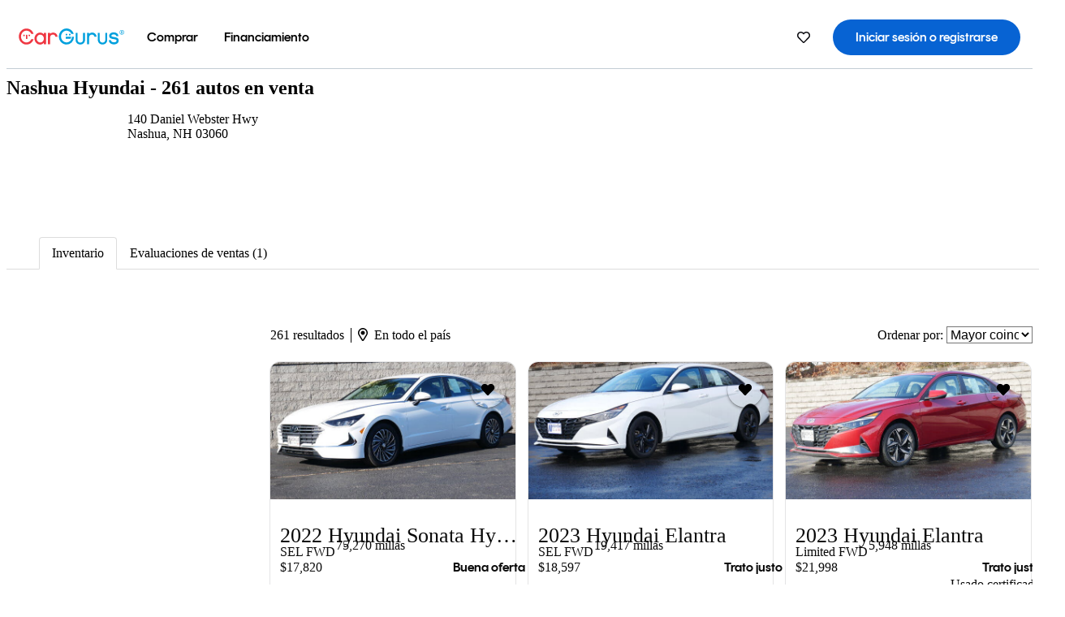

--- FILE ---
content_type: text/html;charset=UTF-8
request_url: https://www.cargurus.com/es/m-Nashua-Hyundai-sp65609
body_size: 52700
content:
<!DOCTYPE html>
<html class=" cg-mobileHome" lang="es-US">
  <head>
  <script>
    !function(a,b,c,d,e){a.ddCaptchaOptions=e||null;var m=b.createElement(c),n=b.getElementsByTagName(c)[0];m.async=0,m.src=d,n.parentNode.insertBefore(m,n)}(window,document,"script","https://js.captcha-display.com/xhr_tag.js", { ajaxListenerPath: true, allowHtmlContentTypeOnCaptcha: true, disableAutoRefreshOnCaptchaPassed: true });
  </script>

  <link
        rel="preload"
        as="style"
        href="https://static.cargurus.com/bundles/css/cg_spa_desktop.entry.14a1f07701f49b3361379bc1162411f2.css" />

  <link
        rel="preload"
        as="style"
        href="https://static.cargurus.com/bundles/css/listing_search_desktop.entry.528314f6dcf98752b2a920cf3d1914cb.css" />

  <link
        rel="preload"
        as="style"
        href="https://static.cargurus.com/bundles/css/dealer_inventory_spa.entry.d6e7ce33bc31f870b4a396d6de1ad568.css" />

    <link rel="stylesheet" media="all" href="https://static.cargurus.com/bundles/css/cg_spa_desktop.entry.14a1f07701f49b3361379bc1162411f2.css" type="text/css">
    <link rel="stylesheet" media="all" href="https://static.cargurus.com/bundles/css/app_shell.entry.cdd929b04c5c65b28b7db0a86f7b6e63.css" type="text/css">
    <link rel="stylesheet" media="all" href="https://static.cargurus.com/bundles/css/cg_theme_base_lite.entry.b179eeedd0c99b7d1d6318698b851875.css" type="text/css">

    <link rel="stylesheet" media="all" href="https://static.cargurus.com/bundles/css/cg_concrete_shim_backbay.entry.a4df486943bd1c63815254adb6ee4e86.css" type="text/css">
    <link rel="stylesheet" media="all" href="https://static.cargurus.com/bundles/css/cg_theme_chassis_backbay.entry.4a791f2dbf3d8da31e811eff2efb98a8.css" type="text/css">
    <link rel="stylesheet" media="all" href="https://static.cargurus.com/bundles/css/cg_seo_links.entry.8b60f2248e3a850f957225658e8a2d3b.css" type="text/css">

    <link rel="stylesheet" media="all" href="https://static.cargurus.com/bundles/css/cg_theme_consumer_listings_desktop.entry.72ca0fae2f280c41e29de78769b28d34.css" type="text/css">
    <link rel="stylesheet" media="all" href="https://static.cargurus.com/bundles/css/listing_search_desktop.entry.528314f6dcf98752b2a920cf3d1914cb.css" type="text/css">

    <link rel="stylesheet" media="all" href="https://static.cargurus.com/bundles/css/dealer_inventory_spa.entry.d6e7ce33bc31f870b4a396d6de1ad568.css" type="text/css">

  <link
    rel="preload"
    as="script"
    href="https://js.datadome.co/tags.js" />

    <link
        rel="preload"
        as="script"
        href="https://static.cargurus.com/bundles/js/reactDLL.entry.5d7afeeaf36c7cc133e0.js" />

    <link
        rel="preload"
        as="script"
        href="https://static.cargurus.com/bundles/js/ravenDLL.entry.267d77c2e25b6e487670.js" />

    <link
        rel="preload"
        as="script"
        href="https://static.cargurus.com/bundles/js/listing_search_desktop.entry.es_US.286ec2f8.js" />
    <link
        rel="preload"
        as="script"
        href="https://static.cargurus.com/bundles/js/listing_search_desktop.entry_528314f6dcf98752b2a920cf3d1914cb.js" />


        <link rel="preconnect" href="https://securepubads.g.doubleclick.net" />
        <link rel="preconnect" href="https://adservice.google.com" />
        <link rel="preconnect" href="https://www.google-analytics.com" />
        <link rel="preconnect" href="https://www.googletagmanager.com" />

    <script type="text/javascript" src="https://accounts.google.com/gsi/client" async></script>


    <meta charset="utf-8">
    <meta name="theme-color" content="#337ab7">


        <link rel="alternate" hreflang="en" href="https://www.cargurus.com/Cars/m-Nashua-Hyundai-sp65609" />
        <link rel="alternate" hreflang="es-US" href="https://www.cargurus.com/es/m-Nashua-Hyundai-sp65609" />


  <link rel="canonical" href="https://www.cargurus.com/es/m-Nashua-Hyundai-sp65609"/>
    <meta name="referrer" content="origin-when-crossorigin">

    <link rel="manifest" href="https://static-assets.cargurus.com/images/site-cars/gfx/reskin/manifest_69a6b2ae7f34e997e52c44bccf3044feaf93c88d2d6db6408c89b5c730cec765.webmanifest?v=2">

    <link rel="apple-touch-icon" sizes="57x57" href="https://static1.cargurus.com/gfx/reskin/logos/apple-touch-icon-57.png" />
    <link rel="apple-touch-icon" sizes="72x72" href="https://static1.cargurus.com/gfx/reskin/logos/apple-touch-icon-72.png" />
    <link rel="apple-touch-icon" sizes="114x114" href="https://static1.cargurus.com/gfx/reskin/logos/apple-touch-icon-114.png" />
    <link rel="apple-touch-icon" sizes="120x120" href="https://static1.cargurus.com/gfx/reskin/logos/apple-touch-icon-120.png" />
    <link rel="apple-touch-icon" sizes="152x152" href="https://static1.cargurus.com/gfx/reskin/logos/apple-touch-icon-152.png" />
    <link rel="apple-touch-icon" sizes="180x180" href="https://static1.cargurus.com/gfx/reskin/logos/apple-touch-icon-180.png" />
    <link rel="apple-touch-startup-image" href="https://static1.cargurus.com/gfx/reskin/logos/apple-touch-startup.png">

        <link rel="icon" sizes="16x16 32x32 48x48" href="https://static1.cargurus.com/gfx/icons/Favicon-48x48.png" />

    <link rel="icon" sizes="192x192" href="https://static1.cargurus.com/gfx/icons/Favicon-192x192.png" />

<script>
        window.disable_tracking = false;
        window.disable_ad_personalization = false;
  </script>


    <title data-cg-st="title">Nashua Hyundai - Nashua, NH</title>
    <meta name="description" content="Explora autos y lee evaluaciones independientes de Nashua Hyundai en Nashua, NH. Haz clic aquí para encontrar tu auto ideal cerca de ti." >
    <meta name="viewport" content="width=device-width, height=device-height, initial-scale=1, shrink-to-fit=no, viewport-fit=cover" >
        <meta http-equiv="Content-Type" content="text/html; charset=UTF-8"/>
        <meta http-equiv="pragma" content="no-cache"/>
        <meta http-equiv="cache-control" content="no-cache,no-store,must-revalidate"/>
        <meta http-equiv="expires" content="0"/>
        <meta http-equiv="Content-Script-Type" content="text/javascript"/>
        <meta http-equiv="content-language" content="es-US"/>
        <meta name="robots" content="max-image-preview:large">
    <meta name="envInfo"
        data-application-locale-id="es"
        data-application-url="https://www.cargurus.com"
        data-blackout-texas="true"
        data-country-code="US"
        data-device-os="DESKTOP"
        data-email-hash=""
        data-cleaned-email-hash-md5=""
        data-cleaned-email-hash-sha1=""
        data-cleaned-email-hash-sha256=""
        data-experience="DESKTOP"
        data-js-locale-id="es-us"
        data-language-tag="es-US"
        data-locale-id="es_US"
        data-locale-name="SPANISH"
        data-locale-namespace="/es"
        data-logged-in="false"
        data-mobile-app="false"
        data-mobile-app-version=""
        data-production="true"
        data-seo-experiments-v2='{"SRP_REMOVE_BREADCRUMBS":"","EXPAND_SPT_EXPERIMENT2":"","SEOC_2936_CF_CHASSIS_2_US":"","SPT_REMOVE_FEATURED_LISTINGS":"","SEOC_4030_SRP_TITLE_TAG_TEST":"","SRP_ENTITY_FACTS_CAR_MODEL":"","SRP_CANONICAL_LOGIC":"","SPT_REMOVE_ADS_V2":"","SRP_NATIONWIDE_ZIP_MODAL":"","SEOC_3438_CAR_LEVEL_SORT_TEST":"","SEOC_2936_CF_CHASSIS_2_INTL":"","SEOC_3922_SRP_NO_GEO_SAMPLE_REVERSE_TEST":"","SEOC_3813_UK_MODEL_AUTOSHOW_OVERVIEW_TEST":"","SEOC_2352_SRP_IMAGES_HIGH_PRIORITY":"","SEOC_3346_BOUNCE_RATE_VALIDATION_2":"","UGC_RATING_BANNER":"","SEOC_3060_NO_GEO_NON_RELAXED":""}'
        data-service-name="site-cars"
        data-site-cars-k8s-deployment="true"
        data-cwv-perf-enabled="true"
        data-shopper-uuid=""
        data-uuid="WDOi-3.19.219.83.1768836089007"
        data-hashed-uuid="163315DCB668C586FE6749F5903FB807095FA58B4EB0AA5C430874DFED1FEF94"
        data-view-versions="[&quot;_DEFAULT_&quot;]"
        data-reporting-view-versions="[&quot;_DEFAULT_&quot;]"
        data-reporting-mvt="[]"
        data-mvt-experiments='{}'
        data-mvt-browser-id='55974506-2324-42fb-b7bb-afbdc5dd1b85'
    >

    <meta name="devInfo"
        data-action-class="com.cargurus.site.action.inventorylisting.listingsearch.ListingSearchServiceProviderHomeAction"
        data-action-method="execute"
        data-feature-key="f:viewServiceProvider.m"
        data-build-id="site-cars-198148"
        data-deploymentloc="prod-ue1"
        data-production="true"
            data-sentry="https://0e1a93256b16472d9067a95b7c2017f7@sentry.io/100939"
        data-sentry-integrated="true"
        data-server-host-name="site-cars-na-cgsvc-784495f66d-lb788"
        data-template="/listingSearch/dealerInventorySearch.ftl"
        data-view-version="_DEFAULT_"
        data-mvt=""
        data-log-cwv="false"
    >



  <script>
      googleTagDataLayer = [];
    </script>


          <script>
          document.addEventListener('DOMContentLoaded', function() {
              setTimeout(function () {
              (function(w,d,s,l,i){w[l]=w[l]||[];w[l].push({'gtm.start':
              new Date().getTime(),event:'gtm.js'});var f=d.getElementsByTagName(s)[0],
              j=d.createElement(s),dl=l!='dataLayer'?'&l='+l:'';j.async=true;j.src=
              '//www.googletagmanager.com/gtm.js?id='+i+dl;f.parentNode.insertBefore(j,f);
              })(window,document,'script','googleTagDataLayer','GTM-PMJ79F');
            }, 3000)
          });
    </script>


    <script type="text/javascript" src="https://static.cargurus.com/bundles/js/cargurusFullStory.entry_d9b68a82a6d979002dd3cb53601c2017.js"  defer 
    ></script>



    <script type="text/javascript" src="https://static.cargurus.com/bundles/js/snowplowInit.entry_602f33ab202372238033a501d0d0161d.js"  defer async
    ></script>



<script type="text/javascript">
  
</script>

  </head>
  <body>
<script>
  window.ddjskey = 'C3D682D3F2321D709B3DA56E04E573';
  window.ddoptions = {};
</script>
<script type="text/javascript" src="https://js.datadome.co/tags.js"></script>
  <button id="skipToContent" class="skipLink">
    <span class="skipLinkContent">Ir al contenido</span>
  </button>
  <div class="headerNavSuperWrap">
  <nav class="headerNav withSandNav" id="headerNav" role="navigation" data-cg-it="app-shell-header">
    <div class="navWrapper headerFooterRedesign ">
      <a class="navLogo" href="https://www.cargurus.com/es" data-cg-st="header-logo">
    <svg xmlns="http://www.w3.org/2000/svg" viewBox="0 0 291 46" class="cargurusLogo"><title>CarGurus Logo Homepage Link</title><g class="car" fill="#ef3742"><path d="M34.68 30.646c-2.463 5.439-7.44 8.672-13.239 8.672-8.313 0-15.035-7.286-15.035-16.266S13.179 6.785 21.441 6.785c6.004 0 10.827 3.181 13.239 8.672l.103.257h6.26l-.205-.616C38.066 6.374 30.626.987 21.441.987 9.844.987.454 10.839.454 23s9.39 22.065 20.987 22.065c9.082 0 16.523-5.439 19.396-14.162l.205-.616h-6.209l-.153.359zm24.784 8.826c-5.439 0-9.852-4.823-9.852-10.776 0-6.055 4.413-10.93 9.852-10.93s10.006 5.029 10.006 10.93c-.051 5.85-4.618 10.776-10.006 10.776m10.16-22.578a13.35 13.35 0 0 0-10.16-4.875c-8.877 0-15.856 7.286-15.856 16.626 0 9.288 6.979 16.574 15.856 16.574a13.297 13.297 0 0 0 10.16-4.926v4.156h5.798v-31.66h-5.798v4.105zm25.451-4.875a11.691 11.691 0 0 0-8.467 3.489v-2.72H80.81v31.66h6.004V25.206c0-4.413 3.181-7.594 7.594-7.594 3.746 0 6.312 2.206 6.927 5.901v.103l5.952-.051v-.154c-.82-6.979-5.438-11.392-12.212-11.392"/><path d="M20.107 18.228h3.9v11.443h-3.9V18.228z"/><circle cx="29.292" cy="19.973" r="2.258"/><circle cx="14.77" cy="19.973" r="2.258"/></g><g class="guru" fill="#00a0dd"><path d="M231.262 44.928c-7.532 0-12.999-5.467-12.999-12.999V13.131h5.267v18.797c0 4.686 3.108 7.835 7.732 7.835 4.594 0 7.68-3.149 7.68-7.835V13.131h5.319v18.797c-.001 7.534-5.468 13-12.999 13zm-61.269 0c-7.532 0-12.999-5.467-12.999-12.999V13.131h5.267v18.797c0 4.686 3.108 7.835 7.732 7.835 4.594 0 7.68-3.149 7.68-7.835V13.131h5.319v18.797c0 7.534-5.467 13-12.999 13zm92.98-20.543c-6.26-.975-7.389-1.796-7.389-3.489 0-2.155 2.874-3.848 6.517-3.848 3.797 0 6.312 1.693 6.927 4.567l.103.359h6.055l-.051-.513c-.667-6.158-5.644-10.006-12.982-10.006-8.621 0-12.52 4.977-12.52 9.596 0 6.106 4.721 8.005 12.367 9.082 7.389.975 7.954 2.463 7.954 4.31 0 2.258-2.463 4.567-7.235 4.567-4.362 0-7.543-2.104-8.159-5.439l-.051-.359h-6.004l.051.513c.872 6.619 6.414 10.93 14.162 10.93 7.8 0 13.034-4.208 13.034-10.468.049-7.185-5.492-8.673-12.779-9.802m-132.953-.718v5.285h13.188l.154-.257c.38-.817.656-1.679.821-2.566.168-.812.271-1.635.308-2.463H130.02z"/><path d="M146.851 23.667c-.308 8.826-6.671 15.497-14.727 15.497-8.415 0-15.291-7.286-15.291-16.164 0-8.929 6.876-16.215 15.291-16.215 5.696 0 10.571 3.233 13.085 8.672l.103.257h6.414l-.205-.616C148.494 6.375 140.899.782 132.125.782c-11.751 0-21.295 9.955-21.295 22.167s9.544 22.167 21.295 22.167a19.909 19.909 0 0 0 14.265-5.952 21.58 21.58 0 0 0 6.158-15.497h-5.697zM202.679 12.019a11.691 11.691 0 0 0-8.467 3.489v-2.72h-5.798v31.66h6.004V25.206c0-4.413 3.181-7.594 7.594-7.594 3.746 0 6.312 2.206 6.927 5.901v.103l5.952-.051v-.154c-.82-6.979-5.438-11.392-12.212-11.392M285.705 12.276a1.89 1.89 0 0 0-.192-.287 1.047 1.047 0 0 0-.242-.213 2.24 2.24 0 0 0 1.303-.737c.294-.373.447-.837.434-1.312a1.781 1.781 0 0 0-.676-1.513 3.47 3.47 0 0 0-2.095-.513h-2.353v7.312h1.279v-2.9h.648a.673.673 0 0 1 .316.057c.07.041.13.097.176.164l1.656 2.475a.422.422 0 0 0 .393.205h1.221l-1.869-2.736v-.002zm-1.598-1.099h-.943V8.685h1.074c.242-.005.483.02.718.073.17.038.33.113.467.221.119.099.208.23.257.377.055.172.081.352.078.533a1.22 1.22 0 0 1-.369.955 1.904 1.904 0 0 1-1.282.333z"/><circle cx="131.867" cy="17.663" r="2.36"/><circle cx="140.847" cy="17.663" r="2.36"/><path d="M284.457 17.445a6.088 6.088 0 1 1 6.089-6.089 6.094 6.094 0 0 1-6.089 6.089zm0-11.19a5.102 5.102 0 1 0 5.104 5.101 5.106 5.106 0 0 0-5.104-5.101z"/></g></svg>
      </a>
        <ul class="navMainLinks headerFooterRedesign sandNavMenu" role="menubar" data-sand-menu-bar data-cg-it="main-nav" data-hover-delay="300">
    <li class="links" role="none">




                <a id="wai_snm_cnl_buy" aria-haspopup="true" aria-expanded="false" class="sandMenuBarBtn menuToggle" role="menuitem" href="/es/carros_usados" tabindex="0">
<span data-sand-menu-bar-text>Comprar</span>        </a>


    <div class="dropdownBody" role="menu" aria-labelledby="wai_snm_cnl_buy" data-sand-submenu>
        <div class="dropdownBodyContent">
    <div class="dropdownSubMenu">
        
        <ul class="dropdownSubMenuList" role="menu">
    <li class="" role="none">
                    <a
href="/es/carros_usados" class="sandSubMenuLink " role="menuitem" data-first-char="a" tabindex="-1"    >
<span data-sand-menu-bar-text>Autos usados</span></a>
    </li>
    <li class="" role="none">
                    <a
href="/es/new/" class="sandSubMenuLink " role="menuitem" data-first-char="a" tabindex="-1"    >
<span data-sand-menu-bar-text>Autos nuevos</span></a>
    </li>
    <li class="" role="none">
                    <a
href="/es/carros_certificados_de_segunda_mano" class="sandSubMenuLink " role="menuitem" data-first-char="u" tabindex="-1"    >
<span data-sand-menu-bar-text>Usados certificados</span></a>
    </li>
        </ul>
    </div>
    <div class="dropdownSubMenu">
        
        <ul class="dropdownSubMenuList" role="menu">
    <li class="" role="none">
                    <a
href="/es/shop/start-your-purchase-online?sourceContext=navigationMenu" class="sandSubMenuLink " role="menuitem" data-first-char="i" tabindex="-1"    >
<span data-sand-menu-bar-text>Inicia tu proceso de compra en línea</span></a>
    </li>
        </ul>
    </div>
        </div>
    </div>
    </li>
    <li class="links" role="none">




                <a id="wai_snm_cnl_finance" aria-haspopup="true" aria-expanded="false" class="sandMenuBarBtn menuToggle" role="menuitem" href="/Cars/finance" tabindex="-1">
<span data-sand-menu-bar-text>Financiamiento</span>        </a>


    <div class="dropdownBody" role="menu" aria-labelledby="wai_snm_cnl_finance" data-sand-submenu>
        <div class="dropdownBodyContent">
                    <div class="sandSpacer" data-content="Comprar" role="none" aria-hidden="true"></div>
                    <div class="sandSpacer" data-content="Vender" role="none" aria-hidden="true"></div>
    <div class="dropdownSubMenu">
        
        <ul class="dropdownSubMenuList" role="menu">
    <li class="" role="none">
                    <a
href="/Cars/finance" class="sandSubMenuLink " role="menuitem" data-first-char="o" tabindex="-1"    >
<span data-sand-menu-bar-text>Obtener precalificación de financiamiento</span></a>
    </li>
    <li class="" role="none">
                    <a
href="/Cars/finance#educationalVideoPortal" class="sandSubMenuLink " role="menuitem" data-first-char="¿" tabindex="-1"    >
<span data-sand-menu-bar-text>¿Cómo funciona?</span></a>
    </li>
    <li class="" role="none">
                    <a
href="/Cars/finance#financing-faq-contact" class="sandSubMenuLink " role="menuitem" data-first-char="p" tabindex="-1"    >
<span data-sand-menu-bar-text>Preguntas frecuentes sobre financiamiento</span></a>
    </li>
        </ul>
    </div>
        </div>
    </div>
    </li>
        </ul>
  <ul class="navRightLinks headerFooterRedesign" role="menu" data-cg-it="right-nav-links">
    <li role="menuitem">



	<div data-sand-tooltip data-placement="bottom">
        <span
            aria-describedby="savedListingsButton"
            class="cgds_tooltip_wrapper"
            tabIndex="0"
        >
                            <a class="menuToggle headerFooterRedesign" href="/es/inventorylisting/mySaved.action?pid=sl_navbar" aria-label="Autos guardados">
    <svg xmlns="http://www.w3.org/2000/svg" aria-hidden="true" aria-label="" focusable="false" data-prefix="far" data-icon="heart" class="svg-inline--fa fa-heart fa-w-16 navIcon headerFooterRedesign" role="img" viewBox="0 0 512 512"><path fill="currentColor" d="M458.4 64.3C400.6 15.7 311.3 23 256 79.3 200.7 23 111.4 15.6 53.6 64.3-21.6 127.6-10.6 230.8 43 285.5l175.4 178.7c10 10.2 23.4 15.9 37.6 15.9 14.3 0 27.6-5.6 37.6-15.8L469 285.6c53.5-54.7 64.7-157.9-10.6-221.3zm-23.6 187.5L259.4 430.5c-2.4 2.4-4.4 2.4-6.8 0L77.2 251.8c-36.5-37.2-43.9-107.6 7.3-150.7 38.9-32.7 98.9-27.8 136.5 10.5l35 35.7 35-35.7c37.8-38.5 97.8-43.2 136.5-10.6 51.1 43.1 43.5 113.9 7.3 150.8z"/></svg>
      </a>


        </span>
        <span
            id="savedListingsButton"
            class="cgds_tooltip"
            role='tooltip'
            aria-hidden="true"
        >
            Autos y búsquedas guardadas
            <span
                data-popper-arrow
                class="cgds_tooltip_arrow"
            >
                <svg width='100%' viewBox='0 -1 20 10'>
                    <polygon points='0,10 20,10 10,0' />
                </svg>
            </span>
        </span>
    </div>
    </li>
    <li role="menuitem">
  <a href="/es/sso/login?redirectUrl=%2Fes%2Fm-Nashua-Hyundai-sp65609" id="sign-in-prominent" class="prominentSignIn headerFooterRedesign" title="Iniciar sesión o registrarse" data-cg-ft="nav-menu-sign-in">
    <svg aria-hidden="true" focusable="false" data-prefix="far" data-icon="user-circle" class="svgStyle headerFooterRedesign" role="img" aria-label="user icon" xmlns="http://www.w3.org/2000/svg" viewBox="0 0 496 512" ><path fill="#0277BB" d="M248 104c-53 0-96 43-96 96s43 96 96 96 96-43 96-96-43-96-96-96zm0 144c-26.5 0-48-21.5-48-48s21.5-48 48-48 48 21.5 48 48-21.5 48-48 48zm0-240C111 8 0 119 0 256s111 248 248 248 248-111 248-248S385 8 248 8zm0 448c-49.7 0-95.1-18.3-130.1-48.4 14.9-23 40.4-38.6 69.6-39.5 20.8 6.4 40.6 9.6 60.5 9.6s39.7-3.1 60.5-9.6c29.2 1 54.7 16.5 69.6 39.5-35 30.1-80.4 48.4-130.1 48.4zm162.7-84.1c-24.4-31.4-62.1-51.9-105.1-51.9-10.2 0-26 9.6-57.6 9.6-31.5 0-47.4-9.6-57.6-9.6-42.9 0-80.6 20.5-105.1 51.9C61.9 339.2 48 299.2 48 256c0-110.3 89.7-200 200-200s200 89.7 200 200c0 43.2-13.9 83.2-37.3 115.9z"></path></svg>
    <span class="navTitle">Iniciar sesión o registrarse</span>
  </a>
      <div class="dropdownBody" role="menu" id="account-menu-content" data-cg-ft="account-menu-content" aria-label="Account menu options">
  <ul>

        <li id="header-my-account" role="menuitem">
          <a href="/es/myAccount/accountSettings">
            Mi cuenta
          </a>
        </li>

      <li role="menuitem">
        <a href="/es/inventorylisting/mySaved.action#searches">
          Búsquedas guardadas
          <span class="badge" id="saved-searches-count-badge" style="display:none;" hidden aria-hidden="true"></span>
        </a>
      </li>

      <li role="menuitem">
          <a href="/es/inventorylisting/mySaved.action#listings" data-cg-ft="account-menu-saved-listings-link">
              Autos guardados
              <span class="badge" id="saved-listings-count-badge" data-cg-ft="account-menu-saved-listings-count" style="display:none;" hidden aria-hidden="true"></span>
          </a>
      </li>

      <li role="menuitem">
        <a href="/es/myAccount/recommendedCars?pid=site&c=navbar">
          Autos recomendados
        </a>
      </li>

      <li role="menuitem">
        <a href="/es/myAccount/recentlyViewed?pid=site&c=navbar">
          Historial de navegación
        </a>
      </li>


      <li role="menuitem">
        <a href="/Cars/finance/landing/dashboard.action">
          Administración de financiamiento
        </a>
      </li>


                 <li role="menuitem" class="localizationPicker">
        <button aria-haspopup="listbox" aria-expanded="false" id="location-menu-control" class="menuToggle" aria-label="Selector de país ES Selected">
          <span class="labelWrap">
            <i class="flag-icon flag-icon-us" aria-hidden="true"></i>
            <span class="nav-item-text visible">Estados Unidos (ES)</span>
          </span>
    <svg xmlns="http://www.w3.org/2000/svg" aria-hidden="true" aria-label="" focusable="false" data-prefix="far" data-icon="chevron-down" class="chevron visible" role="img" viewBox="0 0 448 512" height="0.75em" width="0.75em"><path fill="currentColor" d="M441.9 167.3l-19.8-19.8c-4.7-4.7-12.3-4.7-17 0L224 328.2 42.9 147.5c-4.7-4.7-12.3-4.7-17 0L6.1 167.3c-4.7 4.7-4.7 12.3 0 17l209.4 209.4c4.7 4.7 12.3 4.7 17 0l209.4-209.4c4.7-4.7 4.7-12.3 0-17z"></path></svg>
        </button>
        <div class="dropdownBody" id="location-menu-content" role="menu" aria-label="Selector de país">
  <ul>


      <li role="menuitem">
        <a href="https://www.cargurus.com/Cars/m-Nashua-Hyundai-sp65609?pid=countryPicker">
          <span class="labelWrap">
            <i class="flag-icon flag-icon-us"></i>
            United States (EN)
          </span>
          
        </a>
      </li>


      <li role="menuitem">
        <a href="https://www.cargurus.com/es?pid=countryPicker">
          <span class="labelWrap">
            <i class="flag-icon flag-icon-us"></i>
            Estados Unidos (ES)
          </span>
          <i class="far fa-check"></i>
        </a>
      </li>


      <li role="menuitem">
        <a href="https://www.cargurus.ca/?pid=countryPicker">
          <span class="labelWrap">
            <i class="flag-icon flag-icon-ca"></i>
            Canada (EN)
          </span>
          
        </a>
      </li>


      <li role="menuitem">
        <a href="https://www.cargurus.ca/fr?pid=countryPicker">
          <span class="labelWrap">
            <i class="flag-icon flag-icon-ca"></i>
            Canada (FR)
          </span>
          
        </a>
      </li>


      <li role="menuitem">
        <a href="https://www.cargurus.co.uk/?pid=countryPicker">
          <span class="labelWrap">
            <i class="flag-icon flag-icon-gb"></i>
            United Kingdom 
          </span>
          
        </a>
      </li>
  </ul>
        </div>
    </li>


  </ul>

      </div>
    </li>
  </ul>
    </div>
  </nav>
  </div>

      <div class="breadcrumbsAdsWrapper">
  <div class="cg-siteHeader-leaderBoardWrap">
        <div id="leaderboardWrapper" class="leaderboardWrapper"></div>
  </div>
      </div>
      <main class="content desktopTilesContent" id="main">
    <div style="display:none">
        <svg id="star-icon--full" viewBox="0 0 576 512"><path fill="currentColor" d="M259.3 17.8L194 150.2 47.9 171.5c-26.2 3.8-36.7 36.1-17.7 54.6l105.7 103-25 145.5c-4.5 26.3 23.2 46 46.4 33.7L288 439.6l130.7 68.7c23.2 12.2 50.9-7.4 46.4-33.7l-25-145.5 105.7-103c19-18.5 8.5-50.8-17.7-54.6L382 150.2 316.7 17.8c-11.7-23.6-45.6-23.9-57.4 0z"></path></svg>
        <svg id="star-icon--half" viewBox="0 0 576 512"><path fill="currentColor" d="M288 0c-11.4 0-22.8 5.9-28.7 17.8L194 150.2 47.9 171.4c-26.2 3.8-36.7 36.1-17.7 54.6l105.7 103-25 145.5c-4.5 26.1 23 46 46.4 33.7L288 439.6V0z"></path></svg>
    </div>
    <style>
.starRating {display: flex;}
.starRating .svg-inline--fa {display: inline-block;font-size: inherit;height: 14px;overflow: visible;vertical-align: -0.125em;padding-left: .0625em;padding-right: .0625em;}
.starRating .svg-inline--fa.fa-w-18 {width: 14px;}
.cg-star {color: #ffb100;}
.cg-star.disabled,.cg-star.empty {color: #c2ccd4;}
.halfStarWrap {color: #c2ccd4;display: -webkit-inline-box;display: -ms-inline-flexbox;display: inline-flex;vertical-align: -0.125em;}
.cg-star.half {position: absolute;}
.starRating svg {vertical-align: text-bottom;}
.starRating .starLink {cursor: pointer;}    </style>
  <meta name="snowplow-page-context" data-page-type="srp" data-page-sub-type="" />

    <div class="dealerDetailsHeaderDesktop" data-cg-ft="dealer-details-header-desktop">

    <script>
        window.getSpDomainSessionId = function() {
            var cookieName = '_sp_';
            var matcher = new RegExp(cookieName + 'id\\.[a-f0-9]+=([^;]+);?');

            if (document && document.cookie) {
                var match = document.cookie.match(matcher);
                var split = match ? match[1].split('.') : null;

                if (split) {
                    return split[5] || '';
                }
            }

            return '';
        } 
    </script>

    <script>
        window.dealerInvLeadTrack = function(leadType) {
            var spDomainSessionId = window.getSpDomainSessionId ? window.getSpDomainSessionId() : '';
            var xhr = new XMLHttpRequest();
            var url = "/es/leadTrack";
            var trackingData = leadType + '|65609||USED|DEALER_DETAIL|0|false|DEFAULT|NONE|' + spDomainSessionId;
            xhr.open('POST', url, true); // async = true
            xhr.setRequestHeader('Content-Type', 'application/x-www-form-urlencoded');
            xhr.setRequestHeader('X-Requested-With', 'XMLHttpRequest');
            xhr.setRequestHeader('X-CG-Client-Id', 'site-cars');
            xhr.send('trackingData=' + trackingData);
        }
    </script>
    <div class="dealerDetailsHeader">
        <h1 class="dealerName">
            <span data-cg-ft="dealer-name" data-cg-st="dealer-name">Nashua Hyundai</span>
        - 261 autos en venta</h1>
    <div>

    </div>
        <div class="dealerDetails">
                <div class="dealerLogo">
                    <img src="https://static.cargurus.com/images/site/2020/03/26/14/01/nashua_hyundai_mitsubishi-pic-4600195821311077821-1600x1200.jpeg" alt="Nashua Hyundai logo">
                </div>
            <div class="dealerDetailsInfo" data-cg-ft="dealer-details-info">
    <script>

                  function trackDealerInvLead(e, leadType) {
                      var classList = e.currentTarget.classList;

                      if (!classList.contains('clicked')) {
                          dealerInvLeadTrack(leadType);
                          classList.add('clicked');
                      }
                  }

                  function trackClickablePhoneNumber(e, leadType, phoneNumber, serviceProvider) {
                    if (window.snowplow) {
                      window.snowplow(
                        'trackStructEvent',
                        {
                          category: 'DealerInventoryPage',
                          action: 'dealerPhoneClickPopup',
                          label: serviceProvider,
                          property: phoneNumber,
                        }
                      );
                    }

                    trackDealerInvLead(e, leadType);
                  }
    </script>


140 Daniel Webster Hwy<br>Nashua, NH 03060



            </div>

                <div class="dealerDetailsHours" data-cg-st="dealer-business-hours">
                </div>
        </div>
    </div>
    </div>
    <div id="cargurus-listing-search">

    <ul class="dealerInventoryTabs" role="tablist">
        <li class="tab activeTab" role="presentation">Inventario</li>
        <li class="tab" role="presentation">
            <div class="reviewTabTitle">
                <div class="details">
                    Evaluaciones de ventas
                     (1)
                </div>
            </div>
        </li>
    </ul>




    <style>
.listingSearchWrap {display: flex;flex-direction: column;align-items: flex-start;}
.listingSearchHeader {display: flex;align-items: center;            margin-top: -12px;
padding: 0rem 0rem 0.25rem 0rem;}
.contentWrapper {display: flex;flex-direction: row;align-items: flex-start;width: 100%;position: relative;}
.listingSearchHeader > h1 {font-weight: 400;font-size: 1.5rem;}
.listingSearchHeader > h1 > em {color: #638193;font-style: normal;}
.leftPanelWrapper {display: flex;            flex: 0 0 300px;
flex-direction: column;            max-width: 300px;
}
.listingSearchWrap-leftPanel {width: 300px;border: 1px solid #cccccc;border-radius: 2px;padding: 0.5rem;}
.fullWidth {width: 100%;}
.searchPanel {border: 1px solid #cccccc;border-radius: 2px;padding: 0.5rem;margin-bottom: 0.625rem;}
        .whiteSearchPanel {
            background-color: white;
        }

.searchPanel select, .searchPanel input {height: 2em;background-color: #fff;border: 1px solid #ccc;border-radius: 0.3em;box-shadow: inset 0 1px 1px rgba(0, 0, 0, 0.075);margin-bottom: 0.625rem;box-sizing: border-box;min-width: 0;}
.searchPanel input {padding: 0rem 0.4375rem 0rem 0.4375rem;}
.searchPanel select:disabled {background-color: #dadede;color: #000000;}
.searchPanel button {background-color: #0277bd;border: 1px solid transparent;border-radius: 2px;color: #fff;display: inline-block;position: relative;cursor: pointer;font-size: 1.125rem;padding-top: 0.9375em;padding-bottom: 0.9375em;padding-right: 1.25em;padding-left: 1.25em;            width: 100%;
}
.searchPanel label {display: block;font-weight: 700;margin-bottom: 0.625rem;}
.searchPanel .inlineLabel > *:first-child {flex: 1;}
.searchPanel .inlineLabel > *:last-child {flex: 2;}
.searchPanel .row {display: flex;align-items: center;}
.searchPanel .carPicker select {width: 100%;}
.searchPanel .yearSelectors {display: flex;flex-direction: row;align-items: baseline;}
.searchPanel .yearSelectors select {flex: 1;}
.searchPanel .yearSelectors span {margin: 0 0.5em;}
.searchPanelCollapsed {border: 1px solid #cccccc;border-radius: 2px;padding: 0.5rem;margin-bottom: 0.625rem;}
.searchPanelCollapsed .collapsedPanelHeader {          margin: .3125em 0 .3125em 0.25em;
}
.searchPanelCollapsed .collapsedPanelHeader span {margin: .5em 7.375em 0 0;font-size: 1.25em;}
.searchPanelCollapsed .collapsedPanelHeader button {width: 1.25em;max-width: 1.25em;height: 1.25em;max-height: 1.25em;margin-bottom: .1875em;background-color: transparent;}
.searchPanelCollapsed .collapsedPanelHeader .expandButton {width: 17.5px;box-sizing: border-box;display: inline-block;font-size: inherit;height: 20px;overflow: visible;vertical-align: -0.125em;}
.saveSearchPanel {border: 1px solid #ccc;margin-bottom: 0.625rem;border-radius: 5px;padding: 0.9375rem;}
.saveSearch {display: flex;justify-content: space-between;align-items: center;}
.saveSearch button {background-color: #008002;border-radius: 2px;border: 1px solid transparent;color: #ffffff;cursor: pointer;display: inline-block;font-size: 0.875rem;padding-bottom: 0.5em;padding-left: 1.25em;padding-right: 1.25em;padding-top: 0.5em;position: relative;}
.searchName {color: #527d89;font-size: 1.125em;font-weight: 700;}
.subscribePanel {background-color: #cceaff;margin-bottom: 10px;color: #0a0a0a;font-size: .875rem;text-align: center;padding: 1rem 2rem;}
.subscribe {display: -webkit-box;display: -ms-flexbox;display: flex;-webkit-box-align: center;-ms-flex-align: center;align-items: center;-webkit-box-pack: center;-ms-flex-pack: center;justify-content: center;font-weight: 700;}
.subscribe input {padding: .3125rem;margin: 0 0.5rem;font-size: 1rem;border: 1px solid #818D98;height: 30px;padding: 0 10px;}
.subscribe button {border: 1px solid transparent;border-radius: 2px;display: inline-block;position: relative;cursor: pointer;font-size: 1rem;background-color: #006598;color: #fff;padding: 0 0.75rem;height: 30px;}
.subscribe button.marginLeft {margin-left: 0.5rem;}
.disclaimer {font-size: .75rem;color: #0a0a0a;text-align: center;font-style: italic;margin: .3125rem 0;}
.disclaimer a {color: inherit;}
.searchForms {padding: 0.5rem;}
.searchForms select, .searchForms input[type="tel"] {height: 2em;background-color: #ffffff;border: 1px solid #cccccc;border-radius: 0.3em;box-shadow: inset 0 1px 1px rgba(0, 0, 0, 0.075);margin-bottom: 0.625rem;box-sizing: border-box;min-width: 0;}
.searchForms select:disabled {background-color: #dadede;color: #000000;}
.tabGroup {display: inline-block;width: 100%;box-sizing: border-box;font-size: 1em;}
.tabList {align-content: stretch;background-color: #ffffff;border: 1px solid #cdd2d2;display: flex;flex-direction: row;justify-content: space-evenly;margin: 0 0 1rem;width: 100%;}
.tabList.main {align-content: stretch;background-color: #ffffff;border: 1px solid #cdd2d2;display: flex;flex-direction: row;justify-content: space-evenly;margin: 0 0 0.5rem;width: 100%;}
.tab {cursor: pointer;border-right: 0.1rem solid #cdd2d2;color: #000;display: flex;flex-grow: 1;height: 100%;justify-content: center;text-align: center;padding: 0.4rem 0;}
.tabList.main .tab {border-right: 1px solid #cdd2d2;color: #006598;padding: 0.6rem 0;}
        .tabList.main .tab:last-child,
.tab:last-child {border-right: none;}
.tabList .tab.selected {background-color: #006598;color: #ffffff;}
.sortContainer {height: 40px;margin-bottom: 0.75em;}
.listingSearchWrap-rightPanel {align-self: stretch;flex: 1 1 auto;margin-left: 24px;overflow-x: hidden;overflow-y: auto;padding-left: 1px;}
.desktopTilesContainer {display: -webkit-box;display: -webkit-flex;display: flex;flex-wrap: wrap;-webkit-flex-wrap: wrap;padding: 0 2px 0 0;margin-right: -16px;}
        .tileWrapper {
            margin-right: 1rem;
            flex: 1 1 250px;
            min-width: 30%;
margin-bottom: 20px;        }

.srpMargins {margin-left: 10px;margin-right: 10px;}


.titleWrap h4 .popoverWrapper {margin-left: 0.25rem;}
.propertyList {display: none;}
svg.icon {color: var(--silver-a11y);height: 12px;width: 12px;}
.heartStroke {fill: #324054;}
.iconNotSaved {fill: transparent;}

.titleWrap {margin-top: .5em;grid-column: 1/7;grid-row: 1/2;width: calc(100%);}
.metaWrap {grid-column: 5/7;grid-row: 3/4;justify-self: self-end;text-align: right;font-size: .875rem;}
.avatar {position: relative;display: inline-block;max-width: 100%;font-size: 1em;}
.badge {color: #ffffff;background: #707070;font-size: 0.75rem;display: inline-block;padding: 0.25rem 0.5rem 0.25rem 0.5rem;}
.dealArrowLabelWrap {display: inline-flex;align-items: center;}
svg.dealArrow {vertical-align: middle;width: 31px;height: 31px;}
.uncertainPath,.newCarPath,.noPricePath {opacity: 0;fill: #fff;}
.dealLabel {color: #0a0a0a;font-weight: 700;line-height: 1;white-space: nowrap;font-size: 16px;margin-left: 5px;}
.dealLabel .black {color: #000;}
.great .dealLabel,svg.dealArrow.great {color: #006b00;}
.great {color: #006b00;}
.great svg.dealArrow {transform: rotate(-90deg);}
.great svg.dealRatingIcon {transform: rotate(-90deg);}
.good .dealLabel,svg.dealArrow.good {color: #009b00;}
.good {color: #009b00;}
.good svg.dealArrow {transform: rotate(-45deg);}
.good svg.dealRatingIcon {transform: rotate(-45deg);}
.fair .dealLabel,svg.dealArrow.fair {color: #00bd00;}
.fair {color: #00bd00;}
.fair svg.dealArrow {transform: rotate(0deg);}
.fair svg.dealRatingIcon {transform: rotate(0deg);}
.high .dealLabel,svg.dealArrow.high {color: #ff8400;}
.high{color: #ff8400;}
.high svg.dealArrow {transform: rotate(45deg);}
.high svg.dealRatingIcon {transform: rotate(45deg);}
.overpriced .dealLabel,svg.dealArrow.overpriced {color: #f60000;}
.overpriced {color: #f60000;}
.overpriced svg.dealArrow {transform: rotate(90deg);}
.overpriced svg.dealRatingIcon {transform: rotate(90deg);}
.uncertain .dealLabel,svg.dealArrow.uncertain {color: #707070;}
.uncertain {color: #707070;}
.uncertain svg.dealArrow .uncertainPath {opacity: 1;}
.uncertain svg.dealRatingIcon .uncertainPath {opacity: 1;}
.uncertain svg.dealArrow .newCarPath, .arrow {opacity: 0;}
.uncertain svg.dealRatingIcon .newCarPath, .arrow {opacity: 0;}
.no-price .dealLabel,svg.dealArrow.no-price {color: #707070;}
.no-price .dealLabel,svg.dealRatingIcon.no-price {color: #707070;}
.no-price svg.dealArrow .noPricePath {opacity: 1;}
.no-price svg.dealRatingIcon .noPricePath {opacity: 1;}
.no-price svg.dealArrow .newCarPath, .arrow {opacity: 0;}
.no-price svg.dealRatingIcon .newCarPath, .arrow {opacity: 0;}
.LabelPriceWrap {display: flex;flex-direction: column;margin-left: .125em;}
.LabelPriceWrap .dealLabel {margin: 0;}
.dealDifferential {font-size: .8125em;}
.arrow {opacity: 1;fill: #fff;}
.alert.secondary {background-color: #c0e7fe;color: #000;display: flex;justify-content: space-between;margin: 0 0 1rem 0;padding: 1rem;}
.alert.secondary.mobile {align-items: flex-start;flex-direction: column;margin: .25rem .9375rem 0;}
.svg-inline--fa {display: inline-block;font-size: inherit;height: 1em;overflow: visible;vertical-align: -0.125em;}
.svg-inline--fa.fa-w-14 {width: 0.875em;}
.listingInfoBucket {font-size: .875em;color: var(--silver-a11y);flex-direction: column;grid-column: 1/7;grid-row: 10/11;line-height: 1.2;}
.listingInfoBucket b {color: var(--black);}
.cargurus-listing-search_inline-ad {box-sizing: content-box;min-height: 90px;padding: .5rem 0;text-align: center;background: transparent;flex: 0 0 100%;margin-bottom: 1.875rem;}
.popoverWrapper {align-self: center;}
.popoverWrapper .ratingDetail {margin-left: 5px;color: #707070;white-space: pre;}
.popoverWrapper .button {background: transparent;cursor: pointer;}
.popoverWrapper .popover {background-color: #ffffff;border: 1px solid rgba(0, 0, 0, 0.2);border-radius: 6px;box-shadow: 0 5px 10px rgba(0, 0, 0, 0.2);box-sizing: border-box;color: #464646;display: none;left: 0px;padding: 0.5625rem 0.875rem 0.5625rem 0.875rem;position: absolute;top: 0px;will-change: transform;z-index: 2;}
.popoverWrapper:hover .popover {display: block;}
.popoverWrapper .popoverArrow {box-sizing: border-box;font-size: 30px;height: 1em;line-height: 1;pointer-events: none;position: absolute;transform: rotateZ(90deg);width: 1em;}
#popover-arrow .fill {fill: #ffffff;}
#popover-arrow .stroke {fill: rgba(0, 0, 0, 0.2);}
.dealerReviewPopover_wrapper {position: relative;width: 100%;}
.dealerReviewPopover_wrapper .dealerReviewPopover_popover {max-width: 300px;}
.dealerReviewPopover_wrapper:hover .dealerReviewPopover_popover {left: auto;right: 105%;top: -150px;width: 400px;}
.dealerReviewPopover_wrapper:hover .dealerReviewPopover_arrow {left: 100%;top: 145px;}
.listingDetailsPopover_wrapper {display: inline-block;position: relative;}
.listingDetailsPopover_wrapper .listing-details-cta svg {height: 0.75em;vertical-align: baseline;width: 0.75em;}
.listingDetailsPopover_wrapper:hover .listingDetailsPopover_popover {bottom: 120%;left: -200px;top: auto;width: 400px;}
.listingDetailsPopover_wrapper:hover .listingDetailsPopover_arrow {left: 48%;top: 100%;transform: rotate(180deg);}
.listingDetailsWrap {cursor: default;font-size: 0.875rem;font-weight: 400;}
.grille-icon {display: inline-block;height: 1em;transition: fill .4s ease-in-out;user-select: none;width: 1em;}
.panel {display: -webkit-box;display: -webkit-flex;display: flex;-webkit-box-pack: justify;-webkit-justify-content: space-between;justify-content: space-between;-webkit-box-align: start;-webkit-align-items: flex-start;align-items: flex-start;background-color: #c0e7fe;padding: 1rem;margin-bottom: 1rem;font-size: .875em;position: relative;}
.panel.doubleSpaced {border: 0;border-radius: 0;line-height: 2.5em;}
.sortPageRow {align-items: center;display: flex;justify-content: space-between;}
.marginBottomSM {margin-bottom: 0.75em;}
.selectWrap {display: inline-block;}
.selectInputWrap {align-items: center;border: 1px solid #c2ccd4;display: flex;height: 2.5rem;position: relative;z-index: 1;}

.selectInput {background: transparent;border: none;font-size: 1rem;overflow: hidden;padding: 0.3125em 1.75em 0.3125em 0.625em;text-overflow: ellipsis;width: 100%;height: 2.5rem;-webkit-appearance: none;}
.selectInputWrap svg {font-size: 0.75rem;position: absolute;right: 0.75rem;transform: rotate(180deg);width: 0.875em;z-index: -1;}
.pageNav {text-align: right;}
.pageNavShowing,.pageNav svg {margin: 0 0.5em;}
.boldPageNav {font-weight: bold;margin: 0;}
.buttonAsLink svg {transform: rotate(90deg);width: 0.5em;}
.appliedFiltersPlaceholder {height: 32px;            margin-bottom: 20px;
}
.appliedFilterSubscribePanel {background-color: #f4f5f5;border-radius: 8px;margin-bottom: 0.625rem;}
.emailPadding {padding: 16px 19px 16px 20px;}
.nonEmailPadding {padding: 15px 19px 15px 20px; }
.appliedFilterSubscribeForm {display: flex;justify-content: space-between;align-items: center;}
.appliedFilterDisclaimer {font-size: .75rem;color: #0a0a0a;}
.appliedFilterDisclaimer a{color: inherit;}
.appliedFilterCalloutText {font-size: .875rem;font-weight:bold;margin-left: 5px}
.appliedFilterInput {margin-right: 7px; border-radius: 2px;padding: 0 0.625em;border: 1px solid rgba(221, 221, 221, 1);width: 240px;height: 2.5em;align-self:center; }
.appliedFilterInputContainer {display:flex;}
.appliedFilterTextContainer {text-wrap: wrap;}
.appliedFilterButton {font-size: 1rem;font-weight: var(--primary-font-weight-normal);background-color: #FFF;color: black;border-radius: 3px;border: 1px solid #A5A9B3;padding: 0.625em 0.75em;padding-bottom: 11px; }
.appliedFilterIcon {font-size: 1.125em;line-height:1em;vertical-align: -0.225em;}
.appliedFilterHeader {width: 100%; justify-content: space-between;}
.appliedFilterSaveButton {background-color: var(--surface-primary-1);border: var(--form-border-width) solid var(--button-secondary-border-color);border-radius: var(--button-border-radius);color: var(--button-secondary-color);cursor: pointer;display: inline-flex;flex-shrink: 0;font-family: var(--button-font-family, inherit);font-size: var(--button-small-font-size);font-weight: var(--text-weight-600);letter-spacing: var(--button-letter-spacing);line-height: var(--button-small-line-height);padding: var(--button-small-padding);position: relative;text-align: center;text-decoration: none;}
.buttonMarginBottom {margin-bottom: 6px;}
.appliedFilterSaveButton svg {            margin-right: .25rem;
}       
.srpTitleWrap {display: flex;align-items: center;margin-bottom: 20px;}
.srpTitleWrap em {font-style: normal;}
.srpTitleWrap h1 {font-size: var(--text-heading-h3-font-size);font-weight: 600;margin-bottom: 0;}

.userRatingWrapper {display: flex;flex-direction: row;align-items: center;gap: 8px;padding-bottom: 22px;}
.userRatingText {font-size: var(--text-body-md, .875rem);margin-bottom: 0px;}
.noResultsContainer{display: flex; flex-direction: column;justify-content: center;align-items: center;background: linear-gradient(0deg, #f2f3f3 0%, #f2f3f3 100%), #fff;border-radius: 8px;height: 180px;text-align: center;margin: 0.3125rem 0.625rem 0; }
.noResultsHeader{font-size: 1.375em;margin: 0;padding: 0.5rem 0 0.25rem;}
.noResultsSpan{margin-bottom: 0.5rem;}
.noResultsIcon{font-size: 1.33em;line-height: 0.75em;}
.srpMargins.subscribePanel {margin-left: 0;margin-right: 0;}
.afPlaceholder {min-height: 52px;padding-bottom: 20px;}
.searchActions {display: flex;            gap: 0.35em;
}
.searchActions svg {color: #000;}
.searchAction {display: flex;background: transparent;font-weight: bold;gap: 0.5em;align-items: center;font-size: 16px;line-height: 24px;text-decoration: underline;text-underline-position: under;}
.searchAction .heartIcon {width: 16px;height: 16px;stroke: #000;fill: #fff;position: relative;top: 2px;}
.downArrow {font-size: 12px;position: relative;top: 0.125rem;}
.seperator {border-left: 1px solid #C3CDD5;            margin-left: 4px;
            margin-right: 4px;
}
        .flexSummary {
            display: flex;
            align-items: center;
            grid-gap: 0.625rem;
            gap: 0.625rem;
        }

        .skeleton{display:block;background-color:#f5f6f6;height:auto;margin-top:0;margin-bottom:0;min-height:12px;border-radius:2rem}.wave{position:relative;overflow:hidden}.wave::after{animation:1.6s linear .6s infinite wave;background:linear-gradient(90deg,transparent,rgba(195, 199, 199,0.125),transparent);content:'';position:absolute;-webkit-transform:translateX(-100%);-moz-transform:translateX(-100%);-ms-transform:translateX(-100%);transform:translateX(-100%);bottom:0;left:0;right:0;top:0}@keyframes wave{0%{transform:translateX(-100%)}100%,50%{transform:translateX(100%)}}

.dealerInventoryTabs {border-bottom: 1px solid #ddd;display: flex;margin-bottom: 1rem;width: 100%;}
.dealerInventoryTabs .tab {border: 1px solid transparent;cursor: pointer;flex: 0 0 auto;margin-bottom: -1px;padding: 10px 15px;}
.dealerInventoryTabs .activeTab {border: 1px solid;border-color: #ddd #ddd #fff;border-radius: 4px 4px 0 0;}
.dealerInventoryTabs .reviewTabTitle {display: flex;}
.dealerInventoryTabs .details {margin-right: 0.5rem;}
.quickLinks {color: #707070;display: flex;font-size: .875em;margin-bottom: .625rem;}
.quickLinks > div {flex: 1;}
.quickLinks .disabledLinkBlock {border: 1px solid #e6e6e6;color: #707070;height: 100%;padding: .3125rem;text-align: center;width: 100%;}
.panel {border: 1px solid #ccc;border-radius: 5px;margin-bottom: .625rem;padding: .9375rem;}
.panel .saveSearch {align-items: center;display: flex;justify-content: space-between;}
.panel .summary {color: #707070;font-size: 0.75em;}
.panel .summary .chip {border: 1px solid #cdd2d2;background-color: transparent;border-radius: 2px;color: #0a0a0a;cursor: pointer;height: 2em;margin-right: 0.3125rem;margin-top: 0.625rem;padding: 0.1875rem;}
.panel .summary .chip > svg {color: #97a1a1;margin-left: 0.3125rem;width: 0.625em;}
.panel .summary .clear {background-color: transparent;color: #006598;cursor: pointer;margin-left: 0.625rem;}

.listingBadge {display: flex;align-items: center;position: absolute;top: 0.3125rem;right: 0.3125rem;padding: 0 0.25rem;border: 1px solid #4d4d4d;background: rgba(0,0,0,0.6);}.listingBadgeNew {display: flex;position: absolute;top: .625em;left: .625em;padding: .2em .7em;border-radius: 2px;background: white;align-items: center;}.listingBadgeNew svg {color: var(--cg-brand-blue);font-size: .75rem;margin-right: .25rem;}
.listingBadgeNew p {font-size: .75rem;}
.listingBadge p {font-size: 12px;margin: 0;color: #fff;}
.listingBadge svg {color: #fff;
font-size: 12px;margin-right: 4px;}.listingBadge svg.recentlyAdded {color: #fff;}
    
.cargurus-listing-search__car-blade__franchise-badge {position: relative;display: inline-block;background-color: #006598;font-size: .86em;color: #fff;border-radius: .192rem;font-weight: 600;padding: .25rem .75rem .25rem 2rem;margin-top: .33rem;}
.cargurus-listing-search__car-blade__franchise-badge svg {fill: #fff;height: 1.75rem;left: .25rem;position: absolute;top: 1rem;transform: translateY(-50%);width: 1.25rem;}    

.lowInventoryBanner {background: #cceaff;color: #006598;display: -webkit-box;display: -webkit-flex;display: flex;width: 100%;padding: 1rem;}
.lowInventoryBannerIcon {margin-right: 0.5rem;}
header.lowInventoryBannerHeader {color: var(--callout-color);        font-size: var(--callout-font-size);
        font-weight: var(--callout-title-font-weight);
}
a#lowInventoryBannerCTA {text-decoration: underline;}
.lowInventoryBannerDesktop {align-items: center;justify-content: center;padding: 0.625rem 1rem;margin: 0.625rem 0;}
.tileDealRatingArrow {background-image: var(--deal-rating-arrow-icon, url("data:image/svg+xml,%3Csvg width='15' height='13' viewBox='0 0 15 13' fill='none' xmlns='http://www.w3.org/2000/svg'%3E%3Cpath d='M14.5562 6.44474L8.10832 0.222168V4.02447H0.333984V8.86432H8.10832V12.6666L14.5562 6.44474Z' fill='white'/%3E%3C/svg%3E%0A"));        background-size: calc(var(--deal-rating-icon-size) * var(--deal-rating-icon-size-delta) * 1);
        
}.tileDealRatingSlash {background-image: url("data:image/svg+xml,%3Csvg width='10' height='14' viewBox='0 0 10 14' fill='none' xmlns='http://www.w3.org/2000/svg'%3E%3Cpath fill-rule='evenodd' clip-rule='evenodd' d='M0.284435 11.8891L8.35897 0.333564L9.95898 1.68848L1.88445 13.244L0.284435 11.8891Z' fill='white'/%3E%3C/svg%3E%0A");background-size: calc(var(--deal-rating-icon-size) * 0.6 * (10 / 14));}.tileDealRatingQuestion {background-image: url("data:image/svg+xml,%3Csvg width='8' height='14' viewBox='0 0 8 14' fill='none' xmlns='http://www.w3.org/2000/svg'%3E%3Cpath d='M0.630859 1.97756C0.832341 1.79979 1.0516 1.6309 1.28864 1.4709C1.5316 1.3109 1.79234 1.17164 2.07086 1.05312C2.34938 0.934602 2.6516 0.84275 2.97753 0.777565C3.30345 0.706454 3.65604 0.670898 4.0353 0.670898C4.55086 0.670898 5.01901 0.742009 5.43975 0.884231C5.86641 1.02645 6.23086 1.2309 6.53308 1.49756C6.8353 1.75831 7.06938 2.07534 7.2353 2.44868C7.40123 2.82201 7.48419 3.23979 7.48419 3.70201C7.48419 4.15238 7.41901 4.54349 7.28864 4.87534C7.15827 5.20127 6.9953 5.48571 6.79975 5.72868C6.60419 5.97164 6.3879 6.18201 6.15086 6.35979C5.91975 6.53756 5.70049 6.70645 5.49308 6.86645C5.28567 7.02053 5.10493 7.1746 4.95086 7.32867C4.80271 7.47682 4.71382 7.64571 4.68419 7.83534L4.47975 9.13312H2.97753L2.82642 7.68423C2.79086 7.40571 2.82938 7.16275 2.94197 6.95534C3.06049 6.74201 3.21456 6.54942 3.40419 6.37756C3.59975 6.19979 3.81604 6.0309 4.05308 5.8709C4.29012 5.70497 4.51234 5.52719 4.71975 5.33756C4.92716 5.14201 5.09901 4.92571 5.2353 4.68868C5.37753 4.44571 5.44864 4.15831 5.44864 3.82645C5.44864 3.61312 5.40716 3.42349 5.32419 3.25756C5.24716 3.08571 5.13753 2.94053 4.9953 2.82201C4.85308 2.69756 4.68123 2.60275 4.47975 2.53756C4.28419 2.47238 4.07086 2.43979 3.83975 2.43979C3.50197 2.43979 3.21456 2.47831 2.97753 2.55534C2.74641 2.62645 2.5479 2.70942 2.38197 2.80423C2.22197 2.89312 2.08567 2.97608 1.97308 3.05312C1.86049 3.12423 1.75975 3.15979 1.67086 3.15979C1.45753 3.15979 1.30345 3.0709 1.20864 2.89312L0.630859 1.97756ZM2.31086 12.4576C2.31086 12.2739 2.34345 12.099 2.40864 11.9331C2.47975 11.7672 2.57456 11.625 2.69308 11.5065C2.8116 11.3879 2.95382 11.2931 3.11975 11.222C3.28567 11.1509 3.46345 11.1153 3.65308 11.1153C3.84271 11.1153 4.01753 11.1509 4.17753 11.222C4.34345 11.2931 4.48567 11.3879 4.60419 11.5065C4.72864 11.625 4.82642 11.7672 4.89753 11.9331C4.96864 12.099 5.00419 12.2739 5.00419 12.4576C5.00419 12.6472 4.96864 12.825 4.89753 12.9909C4.82642 13.1509 4.72864 13.2902 4.60419 13.4087C4.48567 13.5272 4.34345 13.619 4.17753 13.6842C4.01753 13.7553 3.84271 13.7909 3.65308 13.7909C3.46345 13.7909 3.28567 13.7553 3.11975 13.6842C2.95382 13.619 2.8116 13.5272 2.69308 13.4087C2.57456 13.2902 2.47975 13.1509 2.40864 12.9909C2.34345 12.825 2.31086 12.6472 2.31086 12.4576Z' fill='white'/%3E%3C/svg%3E%0A");background-size: calc(var(--deal-rating-icon-size) * 0.6 * (8 / 14));}.tileDealRatingIcon {width: 16px;min-width: 16px;height: 16px;background-position: center;background-repeat: no-repeat;border-radius: 50%;padding: 0;&.fair {background-color: var(--deal-rating-fair-deal, #00bd00);transform: var(--deal-rating-fair-icon-transform, unset);}&.good {background-color: var(--deal-rating-good-deal, #009900);transform: var(--deal-rating-good-icon-transform, rotate(-45deg));}&.great {background-color: var(--deal-rating-great-deal, #006b00);transform: var(--deal-rating-great-icon-transform, rotate(-90deg));}&.high {background-color: var(--deal-rating-high-priced, #ff8400);transform: var(--deal-rating-high-icon-transform, rotate(45deg));}&.none {background-color: var(--deal-rating-uncertain, #737781);}&.overpriced {background-color: var(--deal-rating-over-priced, #db0000);transform: var(--deal-rating-over-icon-transform, rotate(90deg));}&.uncertain {background-color: var(--deal-rating-uncertain, #737781);}}.dealRating {align-items: center;column-gap: var(--deal-rating-column-gap, .5rem);display: flex;grid-column-gap: var(--deal-rating-column-gap, .5rem);flex-flow: row nowrap;font-family: "Rund Display";justify-content: flex-start;}.dealRatingLabel {font-size: var(--deal-rating-label-text-size);font-weight: var(--label-font-weight, 600);line-height: var(--text-line-height);}.tileShadow {box-shadow: 0 0 0 1px #e4e4e5;border-radius: 12px;}.listingTileWrapper a {text-decoration: none;}.listingTile {position: relative;text-decoration: none;color: #0a0a0a;padding: 0;margin-bottom: 0;border-bottom: none;flex-direction: column;word-wrap: break-word;display: flex;}.listingTile .tileMedia {position: relative;}.tileMedia .tileMedia-embedResponsive {padding-bottom: 56.25%;position: relative;display: block;overflow: hidden;}.tileMedia-embedResponsiveItem {position: absolute;top: 0;left: 0;bottom: 0;height: 100%;width: 100%;border: 0;-o-object-fit: cover;object-fit: cover;-o-object-position: center;object-position: center;border-top-left-radius: 12px;border-top-right-radius: 12px;}.tileMedia-imageGradientWrapper::after {content: '';position: absolute;left: 0;top: 0;width: 100%;height: 100%;display: inline-block;opacity: 0.2;
}.tileMedia-dealerImage {position:absolute;bottom:12px;right:12px;max-height:25%;max-width:40%;padding: 4px;width: 15%;aspect-ratio: 1/1;background-color: var(--surface-primary-1);border-radius: var(--radius-container-sm);object-fit: contain;}.tileMedia-noImageOverlay {color: var(--text-primary);text-align: center;bottom: 25%;pointer-events: none;position: absolute;width: 100%;z-index: 1;transform: translate(0%, 50%);text-decoration: none;}.tileMedia-noImageTopText {font-size: .875rem;margin-bottom: 0;}.tileMedia-noImageBottomText {font-size: 1rem;font-weight: var(--text-weight-600);margin-bottom: 0;}.tileMedia-secondaryBadgeContainer {bottom: 12px; left: 12px;position: absolute;z-index: 1;}.tileMedia-secondaryBadge {align-items: center;background-color: var(--surface-neutral-almost-black);border: 1px solid var(--surface-neutral-almost-black);border-radius: 2px;color:var(--surface-primary-1);display: inline-flex;flex-wrap: nowrap;font-size: var(--tag-small-font-size);line-height: var(--text-small-line-height);margin-bottom: 0;padding: var(--tag-small-padding, .25rem);}.tileMedia-saveListingButton {cursor: pointer;background-color: var(--surface-primary-1);height: 44px;width: 44px;padding: .5rem;position: absolute;right: 12px;top: 12px;border: transparent;box-shadow: 0 1.60000002px 3.5999999px rgba(0, 0, 0, .33), 0 .30000001px .89999998px rgba(0, 0, 0, .3);align-items: center;border-radius: 50%;display: flex;justify-content: center;min-width: unset;}.tileMedia-saveListingButton svg {stroke: var(--button-ghost-color);fill: var(--button-ghost-bg-color);font-size: 1.3333333333em;height: 1em;width: 1em;}.tileMedia-saveListingButton svg path {stroke-width: 35px;}.tileBody {flex: 1 1 auto;padding: 12px;width: 100%;display: flex;flex-direction: column;row-gap: 12px;}.tileBody-eyebrowRow {height: 1.125rem;}.tileBody-titleRow h4 {font-family: Graphik, Helvetica, Arial, sans-serif;font-size: 1rem;text-overflow: ellipsis;white-space: nowrap;overflow: hidden;font-weight: 500;margin-bottom: 0;margin-top: 4px;}.tileBody-columns {display: flex;justify-content: space-between;}.tileBody-leftColumn {flex: 1;min-width: 0;margin-right: 8px;}.tileBody-leftColumn > p {overflow: hidden;text-overflow: ellipsis;white-space: nowrap;font-weight: var(--text-weight-400);line-height: var(--text-line-height);font-size: var(--text-body-lg-font-size);color: var(--text-primary);margin: 0;}.tileBody-leftColumn > p:not(:first-child) {margin-top: 2px;}.tileBody-rightColumn {align-items: flex-end;display: flex;flex-direction: column;text-align: right;}.tileBody-green {color: hsl(121, 100%, 25%);}.tileBody-red {color: hsl(0, 100%, 43%);}.tileBody-monthlyPayment::after,.tileBody-whiteSpace::after,.tileBody-pillsWrap::after {content: '\00a0';}.tileBody-mileageText {width: 100%;display: flex;align-items: flex-start;font-style: normal;font-weight: 500;font-size: 14px;}.tileBody-partnerBadge {align-items: center;display: flex;        color: var(--text-primary);
font-size: 1rem;        line-header: var(--text-line-height, 1.5);
}.tileBody-partnerBadgeSvg {        fill: var(--surface-tertiary-2);
height: 1em;margin-right: 4px;width: 1em;}.tileBody-priceText {color: var(--text-primary);font-size: var(--heading-3-size);font-style: normal;font-weight: var(--text-weight-600);line-height: 1.2;margin: 0;padding: 0;}.tileBody-monthlyPayment {line-height: 1.5rem;}.tileBody-msrpText {color: var(--neutrals-almost-black, #0c0c11);&.empty::after {content: '\00a0';}}.tileBody-contactSellerCTAs {display: flex;justify-content: flex-end;        min-height: 38.8px;
}.tileBody-contactSellerCTAs.spaceBetween {justify-content: space-between;}.tileBody-contactButton {background-color: var(--surface-primary-1);border: 1px solid var(--surface-neutral-almost-black, #0c0c11);border-radius: var(--button-border-radius, 60px);color: var(--surface-neutral-almost-black, #0c0c11);cursor: pointer;font-family: var(--button-font-family, "Rund Display");font-size: var(--button-small-font-size, 1rem);font-weight: var(--text-weight-600);letter-spacing: var(--button-letter-spacing, 0.7px);line-height: var(--button-line-height, 1.3);padding: var(--button-small-padding, .4688rem .75rem);}.tileBody-phoneLinkButton {background-color: transparent;color: var(--surface-tertiary-2);cursor: pointer;font-family: var(--button-font-family, "Rund Display");font-weight: 500;line-height: var(--button-line-height, 1.3);padding: 0px;text-decoration: none;font-size: var(--text-button-sm-font-size, .75rem);}.tileBody-pillsWrap {        align-items: center;
display: flex;height: 27px;padding: 4.5px 0;width: 100%;}.tileBody-pillsWrap .tileBody-pill {color: var(--neutrals-almost-black, #0c0c11);font-size: var(--text-body-sm, .75rem);line-height: 18px;max-width: 120px;overflow: hidden;padding-right: 5px;text-overflow: ellipsis;white-space: nowrap;}.tileBody-pillsWrap .tileBody-pill:not(:first-child) {padding-left: 5px;}.tileBody-border {border-bottom: 1px solid var(--stroke-secondary-1);}
.tileBody-locationText {font-size: 1rem;margin-bottom: 0;text-overflow: ellipsis;white-space: nowrap;}.tileBody-infoButton {background-color: transparent;color: var(--text-primary);display: flex;padding: 0;width: fit-content;}.tileBody-ellipsisTrigger {cursor: pointer;height: 1em;vertical-align: -0.125em;        width: 0.375em;
}.tileBody-dealRatingContainer {align-items: center;display: flex;flex-direction: row;height: 24px;justify-content: flex-end;}
.tileBodyRedesign {flex: 1 1 auto;padding: 16px 12px;width: 100%;display: flex;flex-direction: column;row-gap: 12px;
}
.tileBodyRedesign-priceRating {display: flex;gap: 12px;justify-content: space-between;align-items: center; }
.tileBodyRedesign-primarySection {display: flex;flex-direction: column;    }

.tileBodyRedesign-secondaryLine {display: flex;flex-wrap: nowrap;grid-gap: 12px;gap: 12px;align-items: center; }
.tileBodyRedesign-mileageText {font-family: var(--text-family-graphik, inherit);font-style: var(--text-font-style, normal);font-weight: var(--text-weight-400);line-height: var(--text-line-height, 1.25);letter-spacing: var(--default-letter-spacing, 0);overflow: hidden;text-overflow: ellipsis;white-space: nowrap;}
.tileBodyRedesign-dealRatingContainer {align-items: center;display: flex;flex-direction: row;height: 24px;justify-content: flex-end;}
.tileBodyRedesign-moPaymentContent {align-items: center;display: flex;flex-direction: row;        
}
.tileBodyRedesign-paymentCpo {align-items: center;display: flex;flex-direction: row;justify-content: space-between;min-height: 24px;}
.tileBodyRedesign-titleRow {align-items: center;display: flex;flex-direction: row;height: 24px;justify-content: space-between;}
.tileBodyRedesign-titleSeparator {        display: inline-block;
        width: 1px;
        height: 16px;
        background-color: var(--stroke-secondary-1);
        vertical-align: middle;
}
.tileBodyRedesign-titleRow h4 {font-size: var(--text-body-lg-bold-font-size, 1.6rem);font-family: var(--heading-font-family, inherit);font-style: var(--text-font-style, normal);font-weight: var(--text-weight-600);letter-spacing: var(--heading-letter-spacing, 0);text-overflow: ellipsis;white-space: nowrap;overflow: hidden;margin-bottom: 0;}
    .tileBodyRedesign-trimTitle {
text-overflow: ellipsis;white-space: nowrap;overflow: hidden;margin-bottom: 0;    } 

.tileBody-verticalDivider {color: var(--text-midtone);}
.tileBodyRedesign .tileBody-priceText {letter-spacing: var(--heading-letter-spacing, 0);}
.tileBodyRedesign .tileBody-phoneLinkButton {border: var(--form-border-width, 1px) solid transparent;font-weight: var(--text-weight-600);letter-spacing: var(--button-letter-spacing, inherit);}
.tileBodyRedesign .tileBody-contactButton {        font-size: var(--text-button-sm-font-size, .875rem);
        line-height: var(--text-button-sm-font-line-height, 1.125rem);
        padding: var(--button-redesign-padding, 4px 11px);
}
.tileBodyRedesign-locationSection {display: flex;flex-direction: column;font-size: var(--text-body-md);}
    .tileBodyRedesign-locationSection-secondRow,
.tileBodyRedesign-locationSection-firstRow {white-space: nowrap;overflow: hidden;text-overflow: ellipsis;}
    .tileBodyRedesign-locationSection-distance,
.tileBodyRedesign-locationSection-fieldSeparator {color: var(--text-midtone);        font-size: var(--text-body-md-font-size);
}
.listingTile-sponsoredText {font-size: var(--text-body-sm, .75rem);margin-top: 4px;margin-bottom: 0;color: var(--text-midtone);white-space: nowrap;overflow: hidden;text-overflow: ellipsis;}.srpBannerAlertContainer.mobile {padding: 16px 16px 0 16px;}.srpBannerAlertContainer.desktop {padding: 4px 10px 10px;}.srpBannerAlertContainer .srpBannerAlert {border: 1px solid var(--callout-info-border-color, #3daeff);background-color: var(--callout-info-bg-color, #e6f8ff);border-radius: var(--callout-border-radius, 0);width: var(--callout-width, 100%);display: grid;grid-template-columns: auto 1fr;grid-template-areas: "icon content";padding: var(--callout-padding, .75rem);position: relative;}.srpBannerAlertContainer .srpBannerAlert .bannerAlertArticle {display: flex;flex-direction: column;align-items: flex-start;justify-content: space-between;grid-area: content;grid-gap: var(--callout-content-gap, .25rem);gap: var(--callout-content-gap, .25rem);    }
.srpBannerAlertContainer .srpBannerAlert .srpBannerAlertIcon {grid-area: icon;pointer-events: none;width: 20px;height: 20px;background-repeat: no-repeat;background-size: contain;background-position-y: center;margin-right: 0.75rem;
&.info {background-image: url("data:image/svg+xml,%3Csvg xmlns='http://www.w3.org/2000/svg' width='20' height='20' viewBox='0 0 20 20' fill='none'%3E%3Cpath d='M10.0005 1.5625C14.6614 1.5625 18.4877 5.31543 18.4877 10C18.4877 14.6598 14.6916 18.4375 10.0005 18.4375C5.31503 18.4375 1.51323 14.6655 1.51323 10C1.51323 5.34363 5.30898 1.5625 10.0005 1.5625ZM10.0005 0.3125C4.61904 0.3125 0.255859 4.65168 0.255859 10C0.255859 15.3514 4.61904 19.6875 10.0005 19.6875C15.3819 19.6875 19.7451 15.3514 19.7451 10C19.7451 4.65168 15.3819 0.3125 10.0005 0.3125ZM8.58592 13.75H9.05743V9.0625H8.58592C8.32552 9.0625 8.1144 8.85262 8.1144 8.59375V8.28125C8.1144 8.02238 8.32552 7.8125 8.58592 7.8125H10.472C10.7324 7.8125 10.9435 8.02238 10.9435 8.28125V13.75H11.415C11.6754 13.75 11.8865 13.9599 11.8865 14.2188V14.5312C11.8865 14.7901 11.6754 15 11.415 15H8.58592C8.32552 15 8.1144 14.7901 8.1144 14.5312V14.2188C8.1144 13.9599 8.32552 13.75 8.58592 13.75ZM10.0005 4.375C9.30604 4.375 8.74309 4.93465 8.74309 5.625C8.74309 6.31535 9.30604 6.875 10.0005 6.875C10.6949 6.875 11.2578 6.31535 11.2578 5.625C11.2578 4.93465 10.6949 4.375 10.0005 4.375Z' fill='%230277BB'/%3E%3C/svg%3E");}}.srpBannerAlertContainer .srpBannerAlert p {margin: unset;display: block;font-weight: var(--callout-description-font-weight, 400);color: var(--callout-color, #020610);}.listingHeroDesktop {--columns: 2;--gutter: var(--grid-gutter, 20px);display: grid;grid-template-columns: repeat(var(--columns),1fr);grid-column-gap: var(--gutter);width: 100%}
.listingHeroDesktop h1 {margin-bottom: 0px;letter-spacing: var(--heading-letter-spacing, 0);}
.listingHeroText { margin-bottom: 0px;}
.heroPhoto {border-radius: var(--size-radius-container-md, 16px);background: var(--surface-neutral-mid, #c3c3c3);position: relative;overflow: hidden;}
.listingHeroImage {height: 100%;width: 100%;object-fit: cover;position: absolute;top: 50%;left: 50%;transform: translate(-50%, -50%);}
.favoriteIconBtn {position: absolute;bottom: 12px;right: 12px;--button-border-color: transparent;box-shadow: 0 1.60000002px 3.5999999px rgba(0, 0, 0, .33), 0 .30000001px .89999998px rgba(0, 0, 0, .3);align-items: center;border-radius: 50%;cursor: pointer;display: flex;height: var(--button-circular-size, 40px);justify-content: center;width: var(--button-circular-size, 40px);--button-bg-color: var(--button-ghost-bg-color, #fff);background-color: var(--button-bg-color);}
.favoriteHeartSvg {font-size: 1.3333333333em;line-height: 0.75em;height: 1em;vertical-align: -0.225em;}
.heroDetails {padding: var(--padding-container-lg, 24px);border-radius: var(--size-radius-container-md, 16px);border: 1px solid var(--border-dark, #c3c3c3);display: flex;flex-direction: column;align-items: flex-start;grid-gap: var(--padding-container-md, 16px);gap: var(--padding-container-md, 16px);}
.heroHeaderText {font-size: var(--heading-1-size, 1.75rem);line-height: var(--heading-1-line-height, 1.25);font-weight: var(--text-weight-600);}
.heroPriceSection {font-size: 24px;font-weight: 700;}
.heroPriceDivider {color: var(--stroke-secondary-1);font-weight: 200;}
.numberOfSaves {        display: inline-flex;
        align-items: center;
}
.saveHeartSvg {height: 1em;width: 1em;margin-right: 5px;}
.heroDealRatingLabel {font-size: var(--deal-rating-label-text-size);font-weight: var(--label-font-weight, 600);line-height: var(--text-line-height);letter-spacing: var(--default-letter-spacing, 0);}
.listingHeaderDisclaimer {font-size: var(--text-body-sm, .75rem);font-weight: var(--text-weight-400);line-height: var(--text-line-height, 1.25);margin-block-end: 0px;}
.listingHeroButtonGroup {display: grid;grid-gap: 16px;gap: 16px;grid-template-columns: 2.5fr 1fr 1fr;width: 100%;}
.listingHeroButtonGroup_buttonPrimaryFull {grid-column: 1/4;}
.listingHeroButtonGroup_buttonSecondaryLarge {grid-column: 2/4;}
.checkAvailabilityBtn {--button-color: var(--button-primary-color, #fff);--button-border-color: transparent;--button-bg-color: var(--button-primary-bg-color, #0277bb);--button-loading-color: var(--button-primary-loading-color, #fff);--form-border-width: 1px;background-color: var(--button-bg-color);border-radius: var(--button-border-radius, .125rem);border: var(--form-border-width, 1px) solid var(--button-border-color);color: var(--button-color);cursor: pointer;display: inline-block;font-family: var(--button-font-family, inherit);font-size: inherit;line-height: var(--button-line-height, 1.25);padding: var(--button-padding-vertical, 11px) var(--button-padding-horizontal, 11px);position: relative;text-align: center;text-decoration: none;font-weight: var(--text-weight-600);letter-spacing: var(--button-letter-spacing, inherit);width: 100%;}
.callBtn, .textBtn {--button-bg-color: var(--button-secondary-bg-color, #fff);--button-border-color: var(--button-secondary-border-color, #0277bb);--button-color: var(--button-secondary-color, #0277bb);--button-loading-color: var(--button-secondary-loading-color, #0277bb);--form-border-width: 1px;background-color: var(--button-bg-color);border-radius: var(--button-border-radius, .125rem);border: var(--form-border-width, 1px) solid var(--button-border-color);color: var(--button-color);cursor: pointer;display: inline-block;font-family: var(--button-font-family, inherit);font-size: inherit;line-height: var(--button-line-height, 1.25);padding: var(--button-padding-vertical, 11px) var(--button-padding-horizontal, 11px);position: relative;text-align: center;text-decoration: none;font-weight: var(--text-weight-600);letter-spacing: var(--button-letter-spacing, inherit);width: 100%;}
.envelopeSvg, .phoneSvg, .chatSvg {height: 1em;vertical-align: -0.125em;margin-right: 4px;}
.listingHeaderViewFull {--columns: 2;--gutter: var(--grid-gutter, 20px);display: grid;grid-column-gap: var(--gutter);grid-row-gap: var(--row-gap, 20px);grid-template-columns: repeat(var(--columns), 1fr);width: 100%;}
.gridBoxOne, .vdpLink {--columns-desktop: 1;grid-column: span var(--columns-desktop, var(--columns));display: grid;}
.vdpLink {text-align: center;margin-bottom: 40px;margin-top: 15px;display: inline;}
.vdpLink a {font-size: var(--link-body-md, .875rem);letter-spacing: var(--default-letter-spacing, 0);line-height: 21px;}
.viewMoreSvg {height: 1em;vertical-align: -0.125em;}
.maxiSrpMissing {border-radius: 12px;border: 1px solid var(--stroke-secondary-1);margin-bottom: 25px;padding: 25px;text-align: center;width: 100%;}
.maxiSrpMissingText {font-size: var(--heading-1-size, 1.75rem);line-height: var(--heading-1-line-height, 1.25);font-weight: var(--text-weight-600);letter-spacing: var(--heading-letter-spacing, 0);margin-bottom: 0px;}.typeaheadPlaceholder {margin-bottom: 24px;display: flex;}
.typeaheadPlaceholder .inputContainer {width: 100%;border-radius: 60px;flex: 1;height: 48px;background-color: var(--fill-primary, #00002d);opacity: 0.04;animation: skeletonPulse 1.5s infinite ease-in-out alternate;border: none;outline: none;pointer-events: none;user-select: none;cursor: default;}
@keyframes skeletonPulse {from {opacity: 0.04;}to {opacity: 0.08;}}
@media screen and (max-width: 768px) {.typeaheadPlaceholder {margin-bottom: 0;}}
    </style>
    <div style="display:none">
            <svg id="location-icon" viewBox="0 0 384 512"><path d="M172.268 501.67C26.97 291.031 0 269.413 0 192 0 85.961 85.961 0 192 0s192 85.961 192 192c0 77.413-26.97 99.031-172.268 309.67-9.535 13.774-29.93 13.773-39.464 0zM192 272c44.183 0 80-35.817 80-80s-35.817-80-80-80-80 35.817-80 80 35.817 80 80 80z"/></svg>
            
            <svg id="deal-icon--arrow" viewBox="0 0 34 34"><circle fill="currentColor" cx="17" cy="17" r="15"></circle><path class="arrow" fill="#fff" d="M25.779,17l-7.97-7.97v4.857H8.221v6.226h9.588V24.97Z"></path></svg>
            <svg id="deal-icon--no-price" viewBox="0 0 34 34"><circle fill="currentColor" cx="17" cy="17" r="15"></circle><path class="noPricePath" fill="#fff" d="M11.491,24.707a.731.731,0,0,1-.73-.733.723.723,0,0,1,.157-.451L21.934,9.571a.731.731,0,0,1,1.148.906h0L12.065,24.43A.725.725,0,0,1,11.491,24.707Z"></path></svg>
            <svg id="deal-icon--uncertain" viewBox="0 0 34 34"><circle fill="currentColor" cx="17" cy="17" r="15"></circle><path class="uncertainPath" fill="#fff" d="M12.713,10.43a7.843,7.843,0,0,1,.829-.635,5.98,5.98,0,0,1,.972-.522,6.1,6.1,0,0,1,1.134-.35A6.474,6.474,0,0,1,16.972,8.8a5.488,5.488,0,0,1,1.762.267,3.983,3.983,0,0,1,1.363.761,3.4,3.4,0,0,1,.877,1.2,3.823,3.823,0,0,1,.312,1.568,3.964,3.964,0,0,1-.245,1.462,4.114,4.114,0,0,1-.611,1.074,4.708,4.708,0,0,1-.807.789l-.828.628a6.378,6.378,0,0,0-.672.578,1.139,1.139,0,0,0-.34.639l-.255,1.624h-1.88l-.188-1.812a1.478,1.478,0,0,1,.149-.917,2.815,2.815,0,0,1,.579-.724,7.592,7.592,0,0,1,.806-.634,7.319,7.319,0,0,0,.834-.667,3.487,3.487,0,0,0,.65-.811,2.087,2.087,0,0,0,.261-1.074,1.643,1.643,0,0,0-.15-.717,1.617,1.617,0,0,0-.416-.544,1.853,1.853,0,0,0-.64-.35,2.559,2.559,0,0,0-.806-.122,3.565,3.565,0,0,0-1.072.139,3.867,3.867,0,0,0-.746.311c-.2.115-.376.219-.517.31a.707.707,0,0,1-.378.14.607.607,0,0,1-.578-.334Zm2.1,13.108a1.714,1.714,0,0,1,.127-.656,1.6,1.6,0,0,1,.351-.533,1.7,1.7,0,0,1,1.2-.49,1.636,1.636,0,0,1,.662.134,1.758,1.758,0,0,1,.534.356,1.628,1.628,0,0,1,.361.533,1.657,1.657,0,0,1-.895,2.2,1.708,1.708,0,0,1-.662.128,1.755,1.755,0,0,1-.667-.128,1.582,1.582,0,0,1-.884-.878A1.707,1.707,0,0,1,14.815,23.538Z"></path></svg>
            <svg id="deal-icon--new-car" viewBox="0 0 34 34"><circle fill="currentColor" cx="17" cy="17" r="15"></circle><path class="newCarPath" fill="#ccc" d="M27.2,10.6l-8.3-8.3c-1.1-1.1-2.8-1.1-3.9,0l-8.3,8.3C6.3,11.1,6,11.8,6,12.6v17.2c0,1.5,1.2,2.7,2.7,2.7h16.5c1.5,0,2.7-1.2,2.7-2.7V12.6C28,11.8,27.7,11.1,27.2,10.6z M15.1,7.5c1.1-1.1,2.8-1.1,3.9,0c1.1,1.1,1.1,2.8,0,3.9c-1.1,1.1-2.8,1.1-3.9,0C14,10.3,14,8.6,15.1,7.5z M12.7,25.8h-0.4c-0.1,0-0.1,0-0.2,0c0,0-0.1-0.1-0.1-0.1l-3.1-4c0,0.1,0,0.1,0,0.2c0,0.1,0,0.1,0,0.2v3.8H8.2v-5.5h0.4c0.1,0,0.1,0,0.2,0c0,0,0.1,0.1,0.1,0.1l3.1,4c0-0.1,0-0.1,0-0.2c0-0.1,0-0.1,0-0.2v-3.7h0.7V25.8z M17.2,25.8h-3.4v-5.5h3.4v0.7h-2.6v1.7h2.1v0.6h-2.1v1.8h2.6L17.2,25.8z M24.1,25.8h-0.7L22,21.7c0-0.1-0.1-0.2-0.1-0.3c0,0.1-0.1,0.2-0.1,0.3l-1.4,4.1h-0.7L18,20.2h0.7c0.1,0,0.1,0,0.2,0.1c0,0,0.1,0.1,0.1,0.1l1.1,3.7c0,0.1,0,0.1,0.1,0.2c0,0.1,0,0.2,0.1,0.3c0-0.1,0-0.2,0.1-0.3c0-0.1,0-0.2,0.1-0.2l1.2-3.7c0-0.1,0-0.1,0.1-0.1c0,0,0.1-0.1,0.2-0.1H22c0.1,0,0.1,0,0.2,0.1c0,0,0.1,0.1,0.1,0.1l1.2,3.7c0,0.1,0.1,0.3,0.1,0.5c0-0.2,0.1-0.3,0.1-0.5l1.1-3.7c0-0.1,0-0.1,0.1-0.1c0.1,0,0.1-0.1,0.2-0.1h0.6L24.1,25.8z"></path></svg>
            <svg id="save-button-icon" viewBox="0 0 512 512">
<path fill="currentColor" d="M462.3 62.7c-54.5-46.4-136-38.7-186.6 13.5L256 96.6l-19.7-20.3C195.5 34.1 113.2 8.7 49.7 62.7c-62.8 53.6-66.1 149.8-9.9 207.8l193.5 199.8c6.2 6.4 14.4 9.7 22.6 9.7 8.2 0 16.4-3.2 22.6-9.7L472 270.5c56.4-58 53.1-154.2-9.7-207.8zm-13.1 185.6L256.4 448.1 62.8 248.3c-38.4-39.6-46.4-115.1 7.7-161.2 54.8-46.8 119.2-12.9 142.8 11.5l42.7 44.1 42.7-44.1c23.2-24 88.2-58 142.8-11.5 54 46 46.1 121.5 7.7 161.2z"></path>            </svg>
            <svg id="toggle-indicator-chevron" viewBox="0 0 448 512"><path fill="currentColor" d="M4.465 366.475l7.07 7.071c4.686 4.686 12.284 4.686 16.971 0L224 178.053l195.494 195.493c4.686 4.686 12.284 4.686 16.971 0l7.07-7.071c4.686-4.686 4.686-12.284 0-16.97l-211.05-211.051c-4.686-4.686-12.284-4.686-16.971 0L4.465 349.505c-4.687 4.686-4.687 12.284 0 16.97z"></path></svg>
            <svg id="outline-star" viewBox="0 0 576 512"><path fill="currentColor" d="M528.1 171.5L382 150.2 316.7 17.8c-11.7-23.6-45.6-23.9-57.4 0L194 150.2 47.9 171.5c-26.2 3.8-36.7 36.1-17.7 54.6l105.7 103-25 145.5c-4.5 26.3 23.2 46 46.4 33.7L288 439.6l130.7 68.7c23.2 12.2 50.9-7.4 46.4-33.7l-25-145.5 105.7-103c19-18.5 8.5-50.8-17.7-54.6zM388.6 312.3l23.7 138.4L288 385.4l-124.3 65.3 23.7-138.4-100.6-98 139-20.2 62.2-126 62.2 126 139 20.2-100.6 98z"></path></svg>
            
                <svg id="popover-arrow" viewBox="0 0 30 30"><path class="stroke" d="M23.7,27.1L17,19.9C16.5,19.3,15.8,19,15,19s-1.6,0.3-2.1,0.9l-6.6,7.2C5.3,28.1,3.4,29,2,29h26 C26.7,29,24.6,28.1,23.7,27.1z"></path><path class="fill" d="M23,27.8c1.1,1.2,3.4,2.2,5,2.2h2H0h2c1.7,0,3.9-1,5-2.2l6.6-7.2c0.7-0.8,2-0.8,2.7,0L23,27.8L23,27.8z"></path></svg>
                <svg id="info-circle" viewBox="0 0 512 512"><path fill="currentColor" d="M256 40c118.621 0 216 96.075 216 216 0 119.291-96.61 216-216 216-119.244 0-216-96.562-216-216 0-119.203 96.602-216 216-216m0-32C119.043 8 8 119.083 8 256c0 136.997 111.043 248 248 248s248-111.003 248-248C504 119.083 392.957 8 256 8zm-36 344h12V232h-12c-6.627 0-12-5.373-12-12v-8c0-6.627 5.373-12 12-12h48c6.627 0 12 5.373 12 12v140h12c6.627 0 12 5.373 12 12v8c0 6.627-5.373 12-12 12h-72c-6.627 0-12-5.373-12-12v-8c0-6.627 5.373-12 12-12zm36-240c-17.673 0-32 14.327-32 32s14.327 32 32 32 32-14.327 32-32-14.327-32-32-32z"></path></svg>
                <svg id="franchise-dealer-badge-icon" viewBox="0 0 75 75"><path d="M67.3239586,14.4650421 C67.1310915,14.4650421 66.9554446,14.5098148 66.7970178,14.5993604 C66.6385912,14.6889059 66.5146052,14.8128919 66.4250596,14.9713186 C66.3355142,15.1297452 66.2907414,15.3053922 66.2907414,15.4982594 L66.2907414,18.5979111 L49.7592655,18.5979111 L49.7592655,20.6643455 L60.091438,20.6643455 L60.091438,24.7972146 L51.8257,24.7972146 L51.8257,30.4385807 C51.8257,31.4580218 51.6328328,32.1502773 51.2470983,32.5153474 C50.8613639,32.8804175 50.151888,33.0629525 49.1186709,33.0629525 L47.1762223,33.0629525 L44.0765706,41.3286905 L65.3815103,41.3286905 C64.6651463,44.4007898 64.1898663,46.1916997 63.9556705,46.7014202 C63.6388172,47.2524694 63.2255303,47.527994 62.7158098,47.527994 L44.035242,47.527994 C43.5255215,47.527994 43.1122345,47.2524694 42.7953813,46.7014202 C42.7265001,46.5361055 42.6162902,46.3122417 42.4647517,46.029829 C42.3132132,45.7474163 42.175451,45.5097762 42.0514648,45.3169091 L41.8861501,45.0069439 C40.7564992,45.792189 39.6544008,46.3432382 38.5798549,46.6600915 L39.5097505,48.4992182 C39.8954849,49.270687 40.2708871,49.8699531 40.6359572,50.2970162 C41.0010273,50.7240793 41.4831953,51.0581528 42.0824614,51.2992369 C42.6817273,51.540321 43.4221997,51.660863 44.3038785,51.660863 L62.4471733,51.660863 C63.0671037,51.660863 63.6009326,51.6160902 64.04866,51.5265448 C64.4963875,51.4369993 64.8683457,51.3267895 65.1645346,51.1959152 C65.4607236,51.065041 65.7362482,50.8515094 65.9911084,50.5553205 C66.2459687,50.2591316 66.4526121,49.9732747 66.6110388,49.6977503 C66.7694654,49.4222256 66.9795529,49.0227149 67.2413013,48.4992182 L69.5970366,43.395125 L73.5232621,43.395125 C73.812563,43.395125 74.0570911,43.2952474 74.2568464,43.0954921 C74.4566018,42.8957367 74.5564794,42.6512086 74.5564794,42.3619077 L74.5564794,40.2954733 C74.5564794,40.0061724 74.4566018,39.7616444 74.2568464,39.5618891 C74.0570911,39.3621337 73.812563,39.262256 73.5232621,39.262256 L71.6221424,39.262256 L72.4900449,37.1958216 L72.4900449,15.4982594 C72.4900449,15.2089585 72.3901672,14.9644305 72.1904119,14.7646751 C71.9906565,14.5649198 71.7461285,14.4650421 71.4568277,14.4650421 L67.3239586,14.4650421 Z M3.26448944,6.95876286e-07 C2.97518861,6.95876286e-07 2.73066053,0.0998783629 2.5309052,0.299633697 C2.33114987,0.499389031 2.23127219,0.743917113 2.23127219,1.03321795 L2.23127219,24.7972146 L3.09917468,26.8636491 L1.19805496,26.8636491 C0.908754123,26.8636491 0.664226041,26.9635268 0.464470707,27.1632821 C0.264715373,27.3630374 0.164837706,27.6075655 0.164837706,27.8968663 L0.164837706,29.9633008 C0.164837706,30.2526016 0.264715373,30.4971298 0.464470707,30.6968851 C0.664226041,30.8966405 0.908754123,30.996518 1.19805496,30.996518 L5.12428048,30.996518 L8.51323307,40.2334802 C8.92651995,41.0738303 9.31914247,41.7040928 9.69110072,42.1242678 C10.0630589,42.5444428 10.5314507,42.8612961 11.0962761,43.0748276 C11.6611016,43.2883592 12.3981298,43.395125 13.3073611,43.395125 L36.6167422,43.395125 C37.5259734,43.395125 38.2630016,43.2883592 38.8278271,43.0748276 C39.3926524,42.8612961 39.8610442,42.5444428 40.2330025,42.1242678 C40.6049606,41.7040928 40.9975833,41.0738303 41.4108701,40.2334802 L44.7998227,30.996518 L48.7260482,30.996518 C49.0153491,30.996518 49.2598772,30.8966405 49.4596325,30.6968851 C49.6593878,30.4971298 49.7592655,30.2526016 49.7592655,29.9633008 L49.7592655,27.8968663 C49.7592655,27.6075655 49.6593878,27.3630374 49.4596325,27.1632821 C49.2598772,26.9635268 49.0153491,26.8636491 48.7260482,26.8636491 L46.8249285,26.8636491 L47.692831,24.7972146 L47.692831,1.03321795 C47.692831,0.743917113 47.5929534,0.499389031 47.393198,0.299633697 C47.1934427,0.0998783629 46.9489146,6.95876286e-07 46.6596138,6.95876286e-07 L42.5267447,6.95876286e-07 C42.237444,6.95876286e-07 41.9929159,0.0998783629 41.7931605,0.299633697 C41.5934052,0.499389031 41.4935276,0.743917113 41.4935276,1.03321795 L41.4935276,4.13286968 L8.43057564,4.13286968 L8.43057564,1.03321795 C8.43057564,0.743917113 8.33069799,0.499389031 8.13094268,0.299633697 C7.93118737,0.0998783629 7.68665925,6.95876286e-07 7.39735843,6.95876286e-07 L3.26448944,6.95876286e-07 Z M9.33980683,28.9300836 L40.5842964,28.9300836 C39.1791209,34.7574288 38.3594352,37.9259617 38.1252393,38.4356822 C37.808386,38.9867315 37.3950991,39.262256 36.8853786,39.262256 L13.0387246,39.262256 C12.5290041,39.262256 12.1157172,38.9867315 11.7988639,38.4356822 C11.6886541,38.2014864 11.4303497,37.2922551 11.023951,35.7079887 C10.6175521,34.1237223 10.2352618,32.6014489 9.87707985,31.1411685 L9.33980683,28.9300836 Z M64.2243069,28.9300836 L68.3571759,28.9300836 L70.4236104,30.996518 L70.4236104,35.3360305 L64.2243069,33.0629525 L64.2243069,28.9300836 Z M6.36414118,16.5314766 L12.5634447,16.5314766 L12.5634447,20.6643455 L4.29770669,22.9374236 L4.29770669,18.5979111 L6.36414118,16.5314766 Z M37.3606586,16.5314766 L43.559962,16.5314766 L45.6263964,18.5979111 L45.6263964,22.9374236 L37.3606586,20.6643455 L37.3606586,16.5314766 Z M16.6963137,8.26573863 L33.2277895,8.26573863 L33.2277895,12.3986077 L16.6963137,12.3986077 L16.6963137,8.26573863 Z" transform="translate(37.360659, 25.830432) scale(-1, 1) rotate(-180.000000) translate(-37.360659, -25.830432) "></path></svg>
            
            <svg id="map-marker-icon" viewBox="0 0 384 512"><path fill="currentColor" d="M192 96c-52.935 0-96 43.065-96 96s43.065 96 96 96 96-43.065 96-96-43.065-96-96-96zm0 160c-35.29 0-64-28.71-64-64s28.71-64 64-64 64 28.71 64 64-28.71 64-64 64zm0-256C85.961 0 0 85.961 0 192c0 77.413 26.97 99.031 172.268 309.67 9.534 13.772 29.929 13.774 39.465 0C357.03 291.031 384 269.413 384 192 384 85.961 298.039 0 192 0zm0 473.931C52.705 272.488 32 256.494 32 192c0-42.738 16.643-82.917 46.863-113.137S149.262 32 192 32s82.917 16.643 113.137 46.863S352 149.262 352 192c0 64.49-20.692 80.47-160 281.931z"></path></svg>
        <svg id="seller-contact-phone-icon" viewBox="0 0 512 512"><path fill="currentColor" d="M493.4 24.6l-104-24c-11.3-2.6-22.9 3.3-27.5 13.9l-48 112c-4.2 9.8-1.4 21.3 6.9 28l60.6 49.6c-36 76.7-98.9 140.5-177.2 177.2l-49.6-60.6c-6.8-8.3-18.2-11.1-28-6.9l-112 48C3.9 366.5-2 378.1.6 389.4l24 104C27.1 504.2 36.7 512 48 512c256.1 0 464-207.5 464-464 0-11.2-7.7-20.9-18.6-23.4z"></path></svg>
        <svg id="seller-contact-email-icon" viewBox="0 0 512 512"><path fill="currentColor" d="M502.3 190.8c3.9-3.1 9.7-.2 9.7 4.7V400c0 26.5-21.5 48-48 48H48c-26.5 0-48-21.5-48-48V195.6c0-5 5.7-7.8 9.7-4.7 22.4 17.4 52.1 39.5 154.1 113.6 21.1 15.4 56.7 47.8 92.2 47.6 35.7.3 72-32.8 92.3-47.6 102-74.1 131.6-96.3 154-113.7zM256 320c23.2.4 56.6-29.2 73.4-41.4 132.7-96.3 142.8-104.7 173.4-128.7 5.8-4.5 9.2-11.5 9.2-18.9v-19c0-26.5-21.5-48-48-48H48C21.5 64 0 85.5 0 112v19c0 7.4 3.4 14.3 9.2 18.9 30.6 23.9 40.7 32.4 173.4 128.7 16.8 12.2 50.2 41.8 73.4 41.4z"></path></svg>
        <svg id="seller-contact-comment-icon" viewBox="0 0 1792 1792"><path fill="currentColor" d="M1792 896q0 174-120 321.5t-326 233-450 85.5q-70 0-145-8-198 175-460 242-49 14-114 22-17 2-30.5-9t-17.5-29v-1q-3-4-.5-12t2-10 4.5-9.5l6-9 7-8.5 8-9q7-8 31-34.5t34.5-38 31-39.5 32.5-51 27-59 26-76q-157-89-247.5-220t-90.5-281q0-130 71-248.5t191-204.5 286-136.5 348-50.5q244 0 450 85.5t326 233 120 321.5z"/></svg>
    </div>
            <div class="listingSearchWrap">
            <div class="contentWrapper">
                <div class="leftPanelWrapper">
                </div>
                <div class="listingSearchWrap-rightPanel">




                            <div class="appliedFiltersPlaceholder"></div>


    <style>
        .headerZipSortRow {
margin-bottom: 20px;display: flex;flex-wrap: wrap;justify-content: flex-start;align-items: center;width: 100%;font-size: var(--text-body-lg-font-size);line-height: var(--text-line-height);            height: 26px;
        }

.headerZipSortRow .resultCount {font-weight: var(--text-weight-400);font-size: var(--text-body-lg-font-size);color: var(--text-primary);line-height: var(--text-line-height);border-right: solid;border-color: var(--stroke-secondary-1);padding-right: 0.5rem;border-width: 1px;}.headerZipSortRow .zip {font-weight: var(--text-weight-500);flex-grow: 50;padding-left: 0.5rem;font-family: var(--text-family-graphik);}.headerZipSortRow .zip .zipCodeLink {color: var(--text-primary);font-size: var(--text-body-lg-font-size);line-height: var(--text-line-height);text-align: center;text-decoration: none;margin-left: -5px;}
.headerZipSortRow .zip svg {color: var(--text-primary);margin-right: 9px;display: inline-block;font-size: inherit;height: 16px;overflow: visible;vertical-align: -0.125em;}.headerZipSortRow .sort {flex-grow: 1;display: flex;align-items: center;position: relative;}
.headerZipSortRow .sort label {font-weight: var(--text-weight-500);font-size: var(--text-body-lg-font-size);margin: 0 4px 0 0;}
.headerZipSortRow .sort .select {width: 106px;background: 0 0;font-weight: var(--text-weight-500);font-size: 16px;line-height: 24px;appearance: none;position: relative;}
.headerZipSortRow .sort .widthOverride {width: 152px;}
.headerZipSortRow .sort svg {position: absolute;z-index: -1;height: 18px;width: 18px;right: 0;top: 50%;transform: translateY(-50%);font-size: 0.75rem;stroke: var(--text-primary);}
.headerZipSortRow .sort .visuallyhidden {border: 0;clip: rect(0 0 0 0);height: 1px;margin: -1px;overflow: hidden;padding: 0;position: absolute;width: 1px;}
.headerZipSortRow .searchActions {display: flex;flex-direction: row;gap: 10px;}
.headerZipSortRow .saveSearchButton {display: inline-flex;align-items: center;background: transparent;border: none;cursor: pointer;font-weight: var(--text-weight-500);font-size: var(--text-body-lg-font-size);}
.headerZipSortRow .saveSearchButton svg {margin-right: 8px;width: 16px;}
.headerZipSortRow .verticalSeparator::after {            content: "|";
            color: var(--stroke-secondary-2, #79828d);
            font-weight: 400;
}    </style>


    <div
        id="headerZipSortRow"
        class="headerZipSortRow"
        data-cg-ft="srp-sort-page-row"
    >

        
        <div class="resultCount">
                    261 resultados
        </div>

        <div class="zip">
            <svg aria-hidden="true" focusable="false" data-prefix="far" data-icon="map-marker-alt" class="svg-inline--fa fa-map-marker-alt fa-w-12" role="img" xmlns="http://www.w3.org/2000/svg" viewBox="0 0 384 512">
                <path fill="currentColor" d="M192 0C85.903 0 0 86.014 0 192c0 71.117 23.991 93.341 151.271 297.424 18.785 30.119 62.694 30.083 81.457 0C360.075 285.234 384 263.103 384 192 384 85.903 297.986 0 192 0zm0 464C64.576 259.686 48 246.788 48 192c0-79.529 64.471-144 144-144s144 64.471 144 144c0 54.553-15.166 65.425-144 272zm-80-272c0-44.183 35.817-80 80-80s80 35.817 80 80-35.817 80-80 80-80-35.817-80-80z"></path>
            </svg>
                <a role="button" tabindex="0" class="zipCodeLink">En todo el país</a>
        </div>
        <div class="searchActions">
           
    <div class="sort">
        <label for="Listing-Sort">Ordenar por:</label>
        <select data-testid="select" id="Listing-Sort" class="select ">
                <option value="BEST_MATCH_ASC">Mayor coincidencia</option>
              <option value="DEAL_SCORE_ASC">Los mejores descuentos primero</option>
              <option value="DEAL_SCORE_DESC">Los peores descuentos primero</option>
            <option value="PRICE_ASC">Los precios más bajos primero</option>
            <option value="PRICE_DESC">Los precios más altos primero</option>
            <option value="MILEAGE_ASC">Millajes más bajos primero</option>
            <option value="MILEAGE_DESC">Millajes más altos primero</option>
            <option value="PROXIMITY_ASC">Más cercanos primero</option>
            <option value="NEWEST_CAR_YEAR_ASC">Más nuevos (por año) primero<option>
            <option value="NEWEST_CAR_YEAR_DESC">Más viejos (por año) primero<option>
            <option value="AGE_IN_DAYS_ASC">Más nuevos (por fechas añadidas) primero</option>
            <option value="AGE_IN_DAYS_DESC">Más viejos (por fechas añadidas) primero</option>
        </select>
        <svg xmlns="http://www.w3.org/2000/svg" viewBox="0 0 18 18" fill="none">
            <path d="M14 7L9 12L4 7" stroke-width="1.5"></path>
        </svg>
    </div>
        </div>
    </div>


    <div class="desktopTilesContainer">
    <div class="tileWrapper">


    <div class="listingTileWrapper tileShadow">
    
        <a href="#listing=427273423/NONE">
            <div class="listingTile">
                <div class="tileMedia">
                    <a href="#listing=427273423/NONE">
                        <div class="tileMedia-embedResponsive tileMedia-imageGradientWrapper">

                                <picture>
                                        <img
                                            fetchpriority="high"
                                            src="https://static.cargurus.com/images/forsale/2025/09/19/19/08/2022_hyundai_sonata_hybrid-pic-5584254241786577636-1024x768.jpeg?io=true&width=640&height=480&fit=bounds&format=jpg&auto=webp"
                                            alt="2022 Hyundai Sonata Hybrid SEL FWD"
                                            elementtiming="listing-blade-image-static"
                                            class="tileMedia-embedResponsiveItem"
                                        >
                                </picture>
                        </div>
                    </a>


    <button class="tileMedia-saveListingButton" onclick="window.location.hash = 'save-listing/427273423'">
        <svg
            xmlns="http://www.w3.org/2000/svg"
            viewBox="-25 0 565 512"
            aria-hidden="true"
            focusable="false"
            title="Guardar"
        >
            <path stroke-width="50" d="M463.3 62.6C408.5 15.9 327 24.3 276.7 76.2L257 96.5L237.3 76.2C187.1 24.3 105.5 15.9 50.6999 62.6C-12.1001 116.2 -15.4001 212.4 40.7999 270.5L234.3 470.3C246.8 483.2 267.1 483.2 279.6 470.3L473.1 270.5C529.4 212.4 526.1 116.2 463.3 62.6Z"></path>
        </svg>
    </button>
                </div>

                

                    <div class="tileBodyRedesign">
                       <div>
                            <div class="tileBodyRedesign-titleRow">
                                <h4>2022 Hyundai  Sonata Hybrid</h4>
                            </div>
                          
                            <div class="tileBodyRedesign-secondaryLine">
                                        <p class="tileBodyRedesign-trimTitle">SEL FWD</p>
                                        <div class="tileBodyRedesign-titleSeparator"></div>
                                        <span class="tileBodyRedesign-mileageText">
                                            75,270 millas
                                        </span>
                                
                            </div>
                        </div>

                        <div class="tileBody-border"></div>

                        <div>
                            <div class="tileBodyRedesign-priceRating">
                                <h4 class="tileBody-priceText">
                                    $17,820
                                </h4>
                                
        <section class="dealRating">
            <span
                    role="img"
                    aria-hidden="true"
                    class="tileDealRatingIcon tileDealRatingArrow good"
            ></span>
            <section role="contentInfo">
                <span class="dealRatingLabel">Buena oferta</span>
            </section>
        </section>
                            </div>
                            <div class="tileBodyRedesign-paymentCpo">
                                <div class="tileBody-monthlyPayment">
                                    
                                </div>
                            </div>
                          
                        </div>

                        <div class="tileBody-border"></div>
                        <div class="tileBodyRedesign-locationSection">
                            <div class="tileBodyRedesign-locationSection-firstRow">
                                    <span>Nashua, NH</span>
                            </div>

                            <div class="tileBodyRedesign-locationSection-secondRow">
                               


        A 1 millas de distancia


                               
                            </div>
                        </div>

                        <div class="tileBody-border"></div>

                        <div class="tileBody-contactRow">
    <div class="tileBody-contactSellerCTAs ">
        <button class="tileBody-contactButton" onclick="window.location.hash = 'contactForm/427273423/0/NONE'; return false;">
                <div>Solicitar info</div>
        </button>
    </div>
                        </div>

                    </div>
                

            </div>
        </a>
    </div>
   
        <p class="listingTile-sponsoredText">
                <wbr />
        </p>
   
    </div>

    <div class="tileWrapper">


    <div class="listingTileWrapper tileShadow">
    
        <a href="#listing=436687455/NONE">
            <div class="listingTile">
                <div class="tileMedia">
                    <a href="#listing=436687455/NONE">
                        <div class="tileMedia-embedResponsive tileMedia-imageGradientWrapper">

                                <picture>
                                        <img
                                            src="https://static.cargurus.com/images/forsale/2026/01/12/05/50/2023_hyundai_elantra-pic-1019535117236590946-1024x768.jpeg?io=true&width=640&height=480&fit=bounds&format=jpg&auto=webp"
                                            alt="2023 Hyundai Elantra SEL FWD"
                                            elementtiming="listing-blade-image-static"
                                            class="tileMedia-embedResponsiveItem"
                                        >
                                </picture>
                        </div>
                    </a>


    <button class="tileMedia-saveListingButton" onclick="window.location.hash = 'save-listing/436687455'">
        <svg
            xmlns="http://www.w3.org/2000/svg"
            viewBox="-25 0 565 512"
            aria-hidden="true"
            focusable="false"
            title="Guardar"
        >
            <path stroke-width="50" d="M463.3 62.6C408.5 15.9 327 24.3 276.7 76.2L257 96.5L237.3 76.2C187.1 24.3 105.5 15.9 50.6999 62.6C-12.1001 116.2 -15.4001 212.4 40.7999 270.5L234.3 470.3C246.8 483.2 267.1 483.2 279.6 470.3L473.1 270.5C529.4 212.4 526.1 116.2 463.3 62.6Z"></path>
        </svg>
    </button>
                </div>

                

                    <div class="tileBodyRedesign">
                       <div>
                            <div class="tileBodyRedesign-titleRow">
                                <h4>2023 Hyundai  Elantra</h4>
                            </div>
                          
                            <div class="tileBodyRedesign-secondaryLine">
                                        <p class="tileBodyRedesign-trimTitle">SEL FWD</p>
                                        <div class="tileBodyRedesign-titleSeparator"></div>
                                        <span class="tileBodyRedesign-mileageText">
                                            19,417 millas
                                        </span>
                                
                            </div>
                        </div>

                        <div class="tileBody-border"></div>

                        <div>
                            <div class="tileBodyRedesign-priceRating">
                                <h4 class="tileBody-priceText">
                                    $18,597
                                </h4>
                                
        <section class="dealRating">
            <span
                    role="img"
                    aria-hidden="true"
                    class="tileDealRatingIcon tileDealRatingArrow fair"
            ></span>
            <section role="contentInfo">
                <span class="dealRatingLabel">Trato justo</span>
            </section>
        </section>
                            </div>
                            <div class="tileBodyRedesign-paymentCpo">
                                <div class="tileBody-monthlyPayment">
                                    
                                </div>
                            </div>
                          
                        </div>

                        <div class="tileBody-border"></div>
                        <div class="tileBodyRedesign-locationSection">
                            <div class="tileBodyRedesign-locationSection-firstRow">
                                    <span>Nashua, NH</span>
                            </div>

                            <div class="tileBodyRedesign-locationSection-secondRow">
                               


        A 1 millas de distancia


                               
                            </div>
                        </div>

                        <div class="tileBody-border"></div>

                        <div class="tileBody-contactRow">
    <div class="tileBody-contactSellerCTAs ">
        <button class="tileBody-contactButton" onclick="window.location.hash = 'contactForm/436687455/0/NONE'; return false;">
                <div>Solicitar info</div>
        </button>
    </div>
                        </div>

                    </div>
                

            </div>
        </a>
    </div>
   
        <p class="listingTile-sponsoredText">
                <wbr />
        </p>
   
    </div>

    <div class="tileWrapper">


    <div class="listingTileWrapper tileShadow">
    
        <a href="#listing=436687452/NONE">
            <div class="listingTile">
                <div class="tileMedia">
                    <a href="#listing=436687452/NONE">
                        <div class="tileMedia-embedResponsive tileMedia-imageGradientWrapper">

                                <picture>
                                        <img
                                            src="https://static.cargurus.com/images/forsale/2026/01/12/05/50/2023_hyundai_elantra-pic-1748245443194947161-1024x768.jpeg?io=true&width=640&height=480&fit=bounds&format=jpg&auto=webp"
                                            alt="2023 Hyundai Elantra Limited FWD"
                                            elementtiming="listing-blade-image-static"
                                            class="tileMedia-embedResponsiveItem"
                                        >
                                </picture>
                        </div>
                    </a>


    <button class="tileMedia-saveListingButton" onclick="window.location.hash = 'save-listing/436687452'">
        <svg
            xmlns="http://www.w3.org/2000/svg"
            viewBox="-25 0 565 512"
            aria-hidden="true"
            focusable="false"
            title="Guardar"
        >
            <path stroke-width="50" d="M463.3 62.6C408.5 15.9 327 24.3 276.7 76.2L257 96.5L237.3 76.2C187.1 24.3 105.5 15.9 50.6999 62.6C-12.1001 116.2 -15.4001 212.4 40.7999 270.5L234.3 470.3C246.8 483.2 267.1 483.2 279.6 470.3L473.1 270.5C529.4 212.4 526.1 116.2 463.3 62.6Z"></path>
        </svg>
    </button>
                </div>

                

                    <div class="tileBodyRedesign">
                       <div>
                            <div class="tileBodyRedesign-titleRow">
                                <h4>2023 Hyundai  Elantra</h4>
                            </div>
                          
                            <div class="tileBodyRedesign-secondaryLine">
                                        <p class="tileBodyRedesign-trimTitle">Limited FWD</p>
                                        <div class="tileBodyRedesign-titleSeparator"></div>
                                        <span class="tileBodyRedesign-mileageText">
                                            5,948 millas
                                        </span>
                                
                            </div>
                        </div>

                        <div class="tileBody-border"></div>

                        <div>
                            <div class="tileBodyRedesign-priceRating">
                                <h4 class="tileBody-priceText">
                                    $21,998
                                </h4>
                                
        <section class="dealRating">
            <span
                    role="img"
                    aria-hidden="true"
                    class="tileDealRatingIcon tileDealRatingArrow fair"
            ></span>
            <section role="contentInfo">
                <span class="dealRatingLabel">Trato justo</span>
            </section>
        </section>
                            </div>
                            <div class="tileBodyRedesign-paymentCpo">
                                <div class="tileBody-monthlyPayment">
                                    
                                </div>
                                    <span class="tileBodyRedesign-locationSection-field">
                                        Usado certificado
                                    </span>
                            </div>
                          
                        </div>

                        <div class="tileBody-border"></div>
                        <div class="tileBodyRedesign-locationSection">
                            <div class="tileBodyRedesign-locationSection-firstRow">
                                    <span>Nashua, NH</span>
                            </div>

                            <div class="tileBodyRedesign-locationSection-secondRow">
                               


        A 1 millas de distancia


                               
                            </div>
                        </div>

                        <div class="tileBody-border"></div>

                        <div class="tileBody-contactRow">
    <div class="tileBody-contactSellerCTAs ">
        <button class="tileBody-contactButton" onclick="window.location.hash = 'contactForm/436687452/0/NONE'; return false;">
                <div>Solicitar info</div>
        </button>
    </div>
                        </div>

                    </div>
                

            </div>
        </a>
    </div>
   
        <p class="listingTile-sponsoredText">
                <wbr />
        </p>
   
    </div>

    <div class="tileWrapper">


    <div class="listingTileWrapper tileShadow">
    
        <a href="#listing=429037839/NONE">
            <div class="listingTile">
                <div class="tileMedia">
                    <a href="#listing=429037839/NONE">
                        <div class="tileMedia-embedResponsive tileMedia-imageGradientWrapper">

                                <picture>
                                        <img
                                            src="https://static.cargurus.com/images/forsale/2025/10/06/07/50/2025_hyundai_elantra-pic-1893452667625412033-1024x768.jpeg?io=true&width=640&height=480&fit=bounds&format=jpg&auto=webp"
                                            alt="2025 Hyundai Elantra SEL Sport FWD"
                                            elementtiming="listing-blade-image-static"
                                            class="tileMedia-embedResponsiveItem"
                                        >
                                </picture>
                        </div>
                    </a>


    <button class="tileMedia-saveListingButton" onclick="window.location.hash = 'save-listing/429037839'">
        <svg
            xmlns="http://www.w3.org/2000/svg"
            viewBox="-25 0 565 512"
            aria-hidden="true"
            focusable="false"
            title="Guardar"
        >
            <path stroke-width="50" d="M463.3 62.6C408.5 15.9 327 24.3 276.7 76.2L257 96.5L237.3 76.2C187.1 24.3 105.5 15.9 50.6999 62.6C-12.1001 116.2 -15.4001 212.4 40.7999 270.5L234.3 470.3C246.8 483.2 267.1 483.2 279.6 470.3L473.1 270.5C529.4 212.4 526.1 116.2 463.3 62.6Z"></path>
        </svg>
    </button>
                </div>

                

                    <div class="tileBodyRedesign">
                       <div>
                            <div class="tileBodyRedesign-titleRow">
                                <h4>2025 Hyundai  Elantra</h4>
                            </div>
                          
                            <div class="tileBodyRedesign-secondaryLine">
                                        <p class="tileBodyRedesign-trimTitle">SEL Sport FWD</p>
                                        <div class="tileBodyRedesign-titleSeparator"></div>
                                        <span class="tileBodyRedesign-mileageText">
                                            4,030 millas
                                        </span>
                                
                            </div>
                        </div>

                        <div class="tileBody-border"></div>

                        <div>
                            <div class="tileBodyRedesign-priceRating">
                                <h4 class="tileBody-priceText">
                                    $19,994
                                </h4>
                                
        <section class="dealRating">
            <span
                    role="img"
                    aria-hidden="true"
                    class="tileDealRatingIcon tileDealRatingArrow fair"
            ></span>
            <section role="contentInfo">
                <span class="dealRatingLabel">Trato justo</span>
            </section>
        </section>
                            </div>
                            <div class="tileBodyRedesign-paymentCpo">
                                <div class="tileBody-monthlyPayment">
                                    
                                </div>
                            </div>
                          
                        </div>

                        <div class="tileBody-border"></div>
                        <div class="tileBodyRedesign-locationSection">
                            <div class="tileBodyRedesign-locationSection-firstRow">
                                    <span>Nashua, NH</span>
                            </div>

                            <div class="tileBodyRedesign-locationSection-secondRow">
                               


        A 1 millas de distancia


                               
                            </div>
                        </div>

                        <div class="tileBody-border"></div>

                        <div class="tileBody-contactRow">
    <div class="tileBody-contactSellerCTAs ">
        <button class="tileBody-contactButton" onclick="window.location.hash = 'contactForm/429037839/0/NONE'; return false;">
                <div>Solicitar info</div>
        </button>
    </div>
                        </div>

                    </div>
                

            </div>
        </a>
    </div>
   
        <p class="listingTile-sponsoredText">
                <wbr />
        </p>
   
    </div>

    <div class="tileWrapper">


    <div class="listingTileWrapper tileShadow">
    
        <a href="#listing=433488295/NONE">
            <div class="listingTile">
                <div class="tileMedia">
                    <a href="#listing=433488295/NONE">
                        <div class="tileMedia-embedResponsive tileMedia-imageGradientWrapper">

                                <picture>
                                        <img
                                            src="https://static.cargurus.com/images/forsale/2025/12/01/20/42/2023_hyundai_kona-pic-1813309404396720712-1024x768.jpeg?io=true&width=640&height=480&fit=bounds&format=jpg&auto=webp"
                                            alt="2023 Hyundai Kona SEL AWD"
                                            elementtiming="listing-blade-image-static"
                                            class="tileMedia-embedResponsiveItem"
                                        >
                                </picture>
                        </div>
                    </a>


    <button class="tileMedia-saveListingButton" onclick="window.location.hash = 'save-listing/433488295'">
        <svg
            xmlns="http://www.w3.org/2000/svg"
            viewBox="-25 0 565 512"
            aria-hidden="true"
            focusable="false"
            title="Guardar"
        >
            <path stroke-width="50" d="M463.3 62.6C408.5 15.9 327 24.3 276.7 76.2L257 96.5L237.3 76.2C187.1 24.3 105.5 15.9 50.6999 62.6C-12.1001 116.2 -15.4001 212.4 40.7999 270.5L234.3 470.3C246.8 483.2 267.1 483.2 279.6 470.3L473.1 270.5C529.4 212.4 526.1 116.2 463.3 62.6Z"></path>
        </svg>
    </button>
                </div>

                

                    <div class="tileBodyRedesign">
                       <div>
                            <div class="tileBodyRedesign-titleRow">
                                <h4>2023 Hyundai  Kona</h4>
                            </div>
                          
                            <div class="tileBodyRedesign-secondaryLine">
                                        <p class="tileBodyRedesign-trimTitle">SEL AWD</p>
                                        <div class="tileBodyRedesign-titleSeparator"></div>
                                        <span class="tileBodyRedesign-mileageText">
                                            3,760 millas
                                        </span>
                                
                            </div>
                        </div>

                        <div class="tileBody-border"></div>

                        <div>
                            <div class="tileBodyRedesign-priceRating">
                                <h4 class="tileBody-priceText">
                                    $21,818
                                </h4>
                                
        <section class="dealRating">
            <span
                    role="img"
                    aria-hidden="true"
                    class="tileDealRatingIcon tileDealRatingArrow fair"
            ></span>
            <section role="contentInfo">
                <span class="dealRatingLabel">Trato justo</span>
            </section>
        </section>
                            </div>
                            <div class="tileBodyRedesign-paymentCpo">
                                <div class="tileBody-monthlyPayment">
                                    
                                </div>
                                    <span class="tileBodyRedesign-locationSection-field">
                                        Usado certificado
                                    </span>
                            </div>
                          
                        </div>

                        <div class="tileBody-border"></div>
                        <div class="tileBodyRedesign-locationSection">
                            <div class="tileBodyRedesign-locationSection-firstRow">
                                    <span>Nashua, NH</span>
                            </div>

                            <div class="tileBodyRedesign-locationSection-secondRow">
                               


        A 1 millas de distancia


                               
                            </div>
                        </div>

                        <div class="tileBody-border"></div>

                        <div class="tileBody-contactRow">
    <div class="tileBody-contactSellerCTAs ">
        <button class="tileBody-contactButton" onclick="window.location.hash = 'contactForm/433488295/0/NONE'; return false;">
                <div>Solicitar info</div>
        </button>
    </div>
                        </div>

                    </div>
                

            </div>
        </a>
    </div>
   
        <p class="listingTile-sponsoredText">
                <wbr />
        </p>
   
    </div>

    <div class="tileWrapper">


    <div class="listingTileWrapper tileShadow">
    
        <a href="#listing=434663616/NONE">
            <div class="listingTile">
                <div class="tileMedia">
                    <a href="#listing=434663616/NONE">
                        <div class="tileMedia-embedResponsive tileMedia-imageGradientWrapper">

                                <picture>
                                        <img
                                            src="https://static.cargurus.com/images/forsale/2025/12/13/11/19/2022_mitsubishi_eclipse_cross-pic-5019657298002343797-1024x768.jpeg?io=true&width=640&height=480&fit=bounds&format=jpg&auto=webp"
                                            alt="2022 Mitsubishi Eclipse Cross LE S-AWC AWD"
                                            elementtiming="listing-blade-image-static"
                                            class="tileMedia-embedResponsiveItem"
                                        >
                                </picture>
                        </div>
                    </a>


    <button class="tileMedia-saveListingButton" onclick="window.location.hash = 'save-listing/434663616'">
        <svg
            xmlns="http://www.w3.org/2000/svg"
            viewBox="-25 0 565 512"
            aria-hidden="true"
            focusable="false"
            title="Guardar"
        >
            <path stroke-width="50" d="M463.3 62.6C408.5 15.9 327 24.3 276.7 76.2L257 96.5L237.3 76.2C187.1 24.3 105.5 15.9 50.6999 62.6C-12.1001 116.2 -15.4001 212.4 40.7999 270.5L234.3 470.3C246.8 483.2 267.1 483.2 279.6 470.3L473.1 270.5C529.4 212.4 526.1 116.2 463.3 62.6Z"></path>
        </svg>
    </button>
                </div>

                

                    <div class="tileBodyRedesign">
                       <div>
                            <div class="tileBodyRedesign-titleRow">
                                <h4>2022 Mitsubishi  Eclipse Cross</h4>
                            </div>
                          
                            <div class="tileBodyRedesign-secondaryLine">
                                        <p class="tileBodyRedesign-trimTitle">LE S-AWC AWD</p>
                                        <div class="tileBodyRedesign-titleSeparator"></div>
                                        <span class="tileBodyRedesign-mileageText">
                                            20,606 millas
                                        </span>
                                
                            </div>
                        </div>

                        <div class="tileBody-border"></div>

                        <div>
                            <div class="tileBodyRedesign-priceRating">
                                <h4 class="tileBody-priceText">
                                    $19,997
                                </h4>
                                
        <section class="dealRating">
            <span
                    role="img"
                    aria-hidden="true"
                    class="tileDealRatingIcon tileDealRatingArrow fair"
            ></span>
            <section role="contentInfo">
                <span class="dealRatingLabel">Trato justo</span>
            </section>
        </section>
                            </div>
                            <div class="tileBodyRedesign-paymentCpo">
                                <div class="tileBody-monthlyPayment">
                                    
                                </div>
                            </div>
                          
                        </div>

                        <div class="tileBody-border"></div>
                        <div class="tileBodyRedesign-locationSection">
                            <div class="tileBodyRedesign-locationSection-firstRow">
                                    <span>Nashua, NH</span>
                            </div>

                            <div class="tileBodyRedesign-locationSection-secondRow">
                               


        A 1 millas de distancia


                               
                            </div>
                        </div>

                        <div class="tileBody-border"></div>

                        <div class="tileBody-contactRow">
    <div class="tileBody-contactSellerCTAs ">
        <button class="tileBody-contactButton" onclick="window.location.hash = 'contactForm/434663616/0/NONE'; return false;">
                <div>Solicitar info</div>
        </button>
    </div>
                        </div>

                    </div>
                

            </div>
        </a>
    </div>
   
        <p class="listingTile-sponsoredText">
                <wbr />
        </p>
   
    </div>

    <div class="cargurus-listing-search_inline-ad">
        <div class="leaderboard_inline leaderboard_inline-container"></div>
    </div>
    <div class="tileWrapper">


    <div class="listingTileWrapper tileShadow">
    
        <a href="#listing=401472517/NONE">
            <div class="listingTile">
                <div class="tileMedia">
                    <a href="#listing=401472517/NONE">
                        <div class="tileMedia-embedResponsive tileMedia-imageGradientWrapper">

                                <picture>
    <img class="tileMedia-embedResponsiveItem tileMedia-noImagePlaceholder" src="https://static-assets.cargurus.com/images/site-cars/gfx/listings/no-image-placeholder_c80f77463a1c0559e4735b57ed1d96ec8ff77ec6bce5b247bb733c96e18316b7.svg" elementtiming="listing-blade-image-static-no-image-placeholder"    />
                                </picture>
                                <div class="tileMedia-noImageOverlay">
                                    <p class="tileMedia-noImageTopText">Se está preparando un buen primer plano...</p>
                                    <p class="tileMedia-noImageBottomText">Fotos próximamente</p>
                                </div>
                        </div>
                    </a>


    <button class="tileMedia-saveListingButton" onclick="window.location.hash = 'save-listing/401472517'">
        <svg
            xmlns="http://www.w3.org/2000/svg"
            viewBox="-25 0 565 512"
            aria-hidden="true"
            focusable="false"
            title="Guardar"
        >
            <path stroke-width="50" d="M463.3 62.6C408.5 15.9 327 24.3 276.7 76.2L257 96.5L237.3 76.2C187.1 24.3 105.5 15.9 50.6999 62.6C-12.1001 116.2 -15.4001 212.4 40.7999 270.5L234.3 470.3C246.8 483.2 267.1 483.2 279.6 470.3L473.1 270.5C529.4 212.4 526.1 116.2 463.3 62.6Z"></path>
        </svg>
    </button>
                </div>

                

                    <div class="tileBodyRedesign">
                       <div>
                            <div class="tileBodyRedesign-titleRow">
                                <h4>2023 Genesis  GV80</h4>
                            </div>
                          
                            <div class="tileBodyRedesign-secondaryLine">
                                        <p class="tileBodyRedesign-trimTitle">2.5T AWD</p>
                                        <div class="tileBodyRedesign-titleSeparator"></div>
                                        <span class="tileBodyRedesign-mileageText">
                                            45,915 millas
                                        </span>
                                
                            </div>
                        </div>

                        <div class="tileBody-border"></div>

                        <div>
                            <div class="tileBodyRedesign-priceRating">
                                <h4 class="tileBody-priceText">
                                    $38,990
                                </h4>
                                
        <section class="dealRating">
            <span
                    role="img"
                    aria-hidden="true"
                    class="tileDealRatingIcon tileDealRatingArrow fair"
            ></span>
            <section role="contentInfo">
                <span class="dealRatingLabel">Trato justo</span>
            </section>
        </section>
                            </div>
                            <div class="tileBodyRedesign-paymentCpo">
                                <div class="tileBody-monthlyPayment">
                                    
                                </div>
                            </div>
                          
                        </div>

                        <div class="tileBody-border"></div>
                        <div class="tileBodyRedesign-locationSection">
                            <div class="tileBodyRedesign-locationSection-firstRow">
                                    <span>Nashua, NH</span>
                            </div>

                            <div class="tileBodyRedesign-locationSection-secondRow">
                               


        A 1 millas de distancia


                               
                            </div>
                        </div>

                        <div class="tileBody-border"></div>

                        <div class="tileBody-contactRow">
    <div class="tileBody-contactSellerCTAs ">
        <button class="tileBody-contactButton" onclick="window.location.hash = 'contactForm/401472517/0/NONE'; return false;">
                <div>Solicitar info</div>
        </button>
    </div>
                        </div>

                    </div>
                

            </div>
        </a>
    </div>
   
        <p class="listingTile-sponsoredText">
                <wbr />
        </p>
   
    </div>

    <div class="tileWrapper">


    <div class="listingTileWrapper tileShadow">
    
        <a href="#listing=436687451/NONE">
            <div class="listingTile">
                <div class="tileMedia">
                    <a href="#listing=436687451/NONE">
                        <div class="tileMedia-embedResponsive tileMedia-imageGradientWrapper">

                                <picture>
    <img class="tileMedia-embedResponsiveItem tileMedia-noImagePlaceholder" src="https://static-assets.cargurus.com/images/site-cars/gfx/listings/no-image-placeholder_c80f77463a1c0559e4735b57ed1d96ec8ff77ec6bce5b247bb733c96e18316b7.svg" elementtiming="listing-blade-image-static-no-image-placeholder"    />
                                </picture>
                                <div class="tileMedia-noImageOverlay">
                                    <p class="tileMedia-noImageTopText">Se está preparando un buen primer plano...</p>
                                    <p class="tileMedia-noImageBottomText">Fotos próximamente</p>
                                </div>
                        </div>
                    </a>


    <button class="tileMedia-saveListingButton" onclick="window.location.hash = 'save-listing/436687451'">
        <svg
            xmlns="http://www.w3.org/2000/svg"
            viewBox="-25 0 565 512"
            aria-hidden="true"
            focusable="false"
            title="Guardar"
        >
            <path stroke-width="50" d="M463.3 62.6C408.5 15.9 327 24.3 276.7 76.2L257 96.5L237.3 76.2C187.1 24.3 105.5 15.9 50.6999 62.6C-12.1001 116.2 -15.4001 212.4 40.7999 270.5L234.3 470.3C246.8 483.2 267.1 483.2 279.6 470.3L473.1 270.5C529.4 212.4 526.1 116.2 463.3 62.6Z"></path>
        </svg>
    </button>
                </div>

                

                    <div class="tileBodyRedesign">
                       <div>
                            <div class="tileBodyRedesign-titleRow">
                                <h4>2025 Hyundai  Tucson</h4>
                            </div>
                          
                            <div class="tileBodyRedesign-secondaryLine">
                                        <p class="tileBodyRedesign-trimTitle">SE AWD</p>
                                        <div class="tileBodyRedesign-titleSeparator"></div>
                                        <span class="tileBodyRedesign-mileageText">
                                            4,504 millas
                                        </span>
                                
                            </div>
                        </div>

                        <div class="tileBody-border"></div>

                        <div>
                            <div class="tileBodyRedesign-priceRating">
                                <h4 class="tileBody-priceText">
                                    $25,986
                                </h4>
                                
        <section class="dealRating">
            <span
                    role="img"
                    aria-hidden="true"
                    class="tileDealRatingIcon tileDealRatingArrow fair"
            ></span>
            <section role="contentInfo">
                <span class="dealRatingLabel">Trato justo</span>
            </section>
        </section>
                            </div>
                            <div class="tileBodyRedesign-paymentCpo">
                                <div class="tileBody-monthlyPayment">
                                    
                                </div>
                                    <span class="tileBodyRedesign-locationSection-field">
                                        Usado certificado
                                    </span>
                            </div>
                          
                        </div>

                        <div class="tileBody-border"></div>
                        <div class="tileBodyRedesign-locationSection">
                            <div class="tileBodyRedesign-locationSection-firstRow">
                                    <span>Nashua, NH</span>
                            </div>

                            <div class="tileBodyRedesign-locationSection-secondRow">
                               


        A 1 millas de distancia


                               
                            </div>
                        </div>

                        <div class="tileBody-border"></div>

                        <div class="tileBody-contactRow">
    <div class="tileBody-contactSellerCTAs ">
        <button class="tileBody-contactButton" onclick="window.location.hash = 'contactForm/436687451/0/NONE'; return false;">
                <div>Solicitar info</div>
        </button>
    </div>
                        </div>

                    </div>
                

            </div>
        </a>
    </div>
   
        <p class="listingTile-sponsoredText">
                <wbr />
        </p>
   
    </div>

    <div class="tileWrapper">


    <div class="listingTileWrapper tileShadow">
    
        <a href="#listing=429387043/NONE">
            <div class="listingTile">
                <div class="tileMedia">
                    <a href="#listing=429387043/NONE">
                        <div class="tileMedia-embedResponsive tileMedia-imageGradientWrapper">

                                <picture>
    <img class="tileMedia-embedResponsiveItem tileMedia-noImagePlaceholder" src="https://static-assets.cargurus.com/images/site-cars/gfx/listings/no-image-placeholder_c80f77463a1c0559e4735b57ed1d96ec8ff77ec6bce5b247bb733c96e18316b7.svg" elementtiming="listing-blade-image-static-no-image-placeholder"    />
                                </picture>
                                <div class="tileMedia-noImageOverlay">
                                    <p class="tileMedia-noImageTopText">Se está preparando un buen primer plano...</p>
                                    <p class="tileMedia-noImageBottomText">Fotos próximamente</p>
                                </div>
                        </div>
                    </a>


    <button class="tileMedia-saveListingButton" onclick="window.location.hash = 'save-listing/429387043'">
        <svg
            xmlns="http://www.w3.org/2000/svg"
            viewBox="-25 0 565 512"
            aria-hidden="true"
            focusable="false"
            title="Guardar"
        >
            <path stroke-width="50" d="M463.3 62.6C408.5 15.9 327 24.3 276.7 76.2L257 96.5L237.3 76.2C187.1 24.3 105.5 15.9 50.6999 62.6C-12.1001 116.2 -15.4001 212.4 40.7999 270.5L234.3 470.3C246.8 483.2 267.1 483.2 279.6 470.3L473.1 270.5C529.4 212.4 526.1 116.2 463.3 62.6Z"></path>
        </svg>
    </button>
                </div>

                

                    <div class="tileBodyRedesign">
                       <div>
                            <div class="tileBodyRedesign-titleRow">
                                <h4>2023 Hyundai  Elantra</h4>
                            </div>
                          
                            <div class="tileBodyRedesign-secondaryLine">
                                        <p class="tileBodyRedesign-trimTitle">Limited FWD</p>
                                        <div class="tileBodyRedesign-titleSeparator"></div>
                                        <span class="tileBodyRedesign-mileageText">
                                            4,853 millas
                                        </span>
                                
                            </div>
                        </div>

                        <div class="tileBody-border"></div>

                        <div>
                            <div class="tileBodyRedesign-priceRating">
                                <h4 class="tileBody-priceText">
                                    $21,997
                                </h4>
                                
        <section class="dealRating">
            <span
                    role="img"
                    aria-hidden="true"
                    class="tileDealRatingIcon tileDealRatingArrow fair"
            ></span>
            <section role="contentInfo">
                <span class="dealRatingLabel">Trato justo</span>
            </section>
        </section>
                            </div>
                            <div class="tileBodyRedesign-paymentCpo">
                                <div class="tileBody-monthlyPayment">
                                    
                                </div>
                            </div>
                          
                        </div>

                        <div class="tileBody-border"></div>
                        <div class="tileBodyRedesign-locationSection">
                            <div class="tileBodyRedesign-locationSection-firstRow">
                                    <span>Nashua, NH</span>
                            </div>

                            <div class="tileBodyRedesign-locationSection-secondRow">
                               


        A 1 millas de distancia


                               
                            </div>
                        </div>

                        <div class="tileBody-border"></div>

                        <div class="tileBody-contactRow">
    <div class="tileBody-contactSellerCTAs ">
        <button class="tileBody-contactButton" onclick="window.location.hash = 'contactForm/429387043/0/NONE'; return false;">
                <div>Solicitar info</div>
        </button>
    </div>
                        </div>

                    </div>
                

            </div>
        </a>
    </div>
   
        <p class="listingTile-sponsoredText">
                <wbr />
        </p>
   
    </div>

    <div class="tileWrapper">


    <div class="listingTileWrapper tileShadow">
    
        <a href="#listing=431916891/NONE">
            <div class="listingTile">
                <div class="tileMedia">
                    <a href="#listing=431916891/NONE">
                        <div class="tileMedia-embedResponsive tileMedia-imageGradientWrapper">

                                <picture>
    <img class="tileMedia-embedResponsiveItem tileMedia-noImagePlaceholder" src="https://static-assets.cargurus.com/images/site-cars/gfx/listings/no-image-placeholder_c80f77463a1c0559e4735b57ed1d96ec8ff77ec6bce5b247bb733c96e18316b7.svg" elementtiming="listing-blade-image-static-no-image-placeholder"    />
                                </picture>
                                <div class="tileMedia-noImageOverlay">
                                    <p class="tileMedia-noImageTopText">Se está preparando un buen primer plano...</p>
                                    <p class="tileMedia-noImageBottomText">Fotos próximamente</p>
                                </div>
                        </div>
                    </a>


    <button class="tileMedia-saveListingButton" onclick="window.location.hash = 'save-listing/431916891'">
        <svg
            xmlns="http://www.w3.org/2000/svg"
            viewBox="-25 0 565 512"
            aria-hidden="true"
            focusable="false"
            title="Guardar"
        >
            <path stroke-width="50" d="M463.3 62.6C408.5 15.9 327 24.3 276.7 76.2L257 96.5L237.3 76.2C187.1 24.3 105.5 15.9 50.6999 62.6C-12.1001 116.2 -15.4001 212.4 40.7999 270.5L234.3 470.3C246.8 483.2 267.1 483.2 279.6 470.3L473.1 270.5C529.4 212.4 526.1 116.2 463.3 62.6Z"></path>
        </svg>
    </button>
                </div>

                

                    <div class="tileBodyRedesign">
                       <div>
                            <div class="tileBodyRedesign-titleRow">
                                <h4>2025 Hyundai  Elantra</h4>
                            </div>
                          
                            <div class="tileBodyRedesign-secondaryLine">
                                        <p class="tileBodyRedesign-trimTitle">SEL Sport FWD</p>
                                        <div class="tileBodyRedesign-titleSeparator"></div>
                                        <span class="tileBodyRedesign-mileageText">
                                            4,217 millas
                                        </span>
                                
                            </div>
                        </div>

                        <div class="tileBody-border"></div>

                        <div>
                            <div class="tileBodyRedesign-priceRating">
                                <h4 class="tileBody-priceText">
                                    $20,750
                                </h4>
                                
        <section class="dealRating">
            <span
                    role="img"
                    aria-hidden="true"
                    class="tileDealRatingIcon tileDealRatingArrow fair"
            ></span>
            <section role="contentInfo">
                <span class="dealRatingLabel">Trato justo</span>
            </section>
        </section>
                            </div>
                            <div class="tileBodyRedesign-paymentCpo">
                                <div class="tileBody-monthlyPayment">
                                    
                                </div>
                                    <span class="tileBodyRedesign-locationSection-field">
                                        Usado certificado
                                    </span>
                            </div>
                          
                        </div>

                        <div class="tileBody-border"></div>
                        <div class="tileBodyRedesign-locationSection">
                            <div class="tileBodyRedesign-locationSection-firstRow">
                                    <span>Nashua, NH</span>
                            </div>

                            <div class="tileBodyRedesign-locationSection-secondRow">
                               


        A 1 millas de distancia


                               
                            </div>
                        </div>

                        <div class="tileBody-border"></div>

                        <div class="tileBody-contactRow">
    <div class="tileBody-contactSellerCTAs ">
        <button class="tileBody-contactButton" onclick="window.location.hash = 'contactForm/431916891/0/NONE'; return false;">
                <div>Solicitar info</div>
        </button>
    </div>
                        </div>

                    </div>
                

            </div>
        </a>
    </div>
   
        <p class="listingTile-sponsoredText">
                <wbr />
        </p>
   
    </div>

    <div class="tileWrapper">


    <div class="listingTileWrapper tileShadow">
    
        <a href="#listing=428951224/NONE">
            <div class="listingTile">
                <div class="tileMedia">
                    <a href="#listing=428951224/NONE">
                        <div class="tileMedia-embedResponsive tileMedia-imageGradientWrapper">

                                <picture>
    <img class="tileMedia-embedResponsiveItem tileMedia-noImagePlaceholder" src="https://static-assets.cargurus.com/images/site-cars/gfx/listings/no-image-placeholder_c80f77463a1c0559e4735b57ed1d96ec8ff77ec6bce5b247bb733c96e18316b7.svg" elementtiming="listing-blade-image-static-no-image-placeholder"    />
                                </picture>
                                <div class="tileMedia-noImageOverlay">
                                    <p class="tileMedia-noImageTopText">Se está preparando un buen primer plano...</p>
                                    <p class="tileMedia-noImageBottomText">Fotos próximamente</p>
                                </div>
                        </div>
                    </a>


    <button class="tileMedia-saveListingButton" onclick="window.location.hash = 'save-listing/428951224'">
        <svg
            xmlns="http://www.w3.org/2000/svg"
            viewBox="-25 0 565 512"
            aria-hidden="true"
            focusable="false"
            title="Guardar"
        >
            <path stroke-width="50" d="M463.3 62.6C408.5 15.9 327 24.3 276.7 76.2L257 96.5L237.3 76.2C187.1 24.3 105.5 15.9 50.6999 62.6C-12.1001 116.2 -15.4001 212.4 40.7999 270.5L234.3 470.3C246.8 483.2 267.1 483.2 279.6 470.3L473.1 270.5C529.4 212.4 526.1 116.2 463.3 62.6Z"></path>
        </svg>
    </button>
                </div>

                

                    <div class="tileBodyRedesign">
                       <div>
                            <div class="tileBodyRedesign-titleRow">
                                <h4>2023 Hyundai  Venue</h4>
                            </div>
                          
                            <div class="tileBodyRedesign-secondaryLine">
                                        <p class="tileBodyRedesign-trimTitle">SEL FWD</p>
                                        <div class="tileBodyRedesign-titleSeparator"></div>
                                        <span class="tileBodyRedesign-mileageText">
                                            33,551 millas
                                        </span>
                                
                            </div>
                        </div>

                        <div class="tileBody-border"></div>

                        <div>
                            <div class="tileBodyRedesign-priceRating">
                                <h4 class="tileBody-priceText">
                                    $17,495
                                </h4>
                                
        <section class="dealRating">
            <span
                    role="img"
                    aria-hidden="true"
                    class="tileDealRatingIcon tileDealRatingArrow fair"
            ></span>
            <section role="contentInfo">
                <span class="dealRatingLabel">Trato justo</span>
            </section>
        </section>
                            </div>
                            <div class="tileBodyRedesign-paymentCpo">
                                <div class="tileBody-monthlyPayment">
                                    
                                </div>
                                    <span class="tileBodyRedesign-locationSection-field">
                                        Usado certificado
                                    </span>
                            </div>
                          
                        </div>

                        <div class="tileBody-border"></div>
                        <div class="tileBodyRedesign-locationSection">
                            <div class="tileBodyRedesign-locationSection-firstRow">
                                    <span>Nashua, NH</span>
                            </div>

                            <div class="tileBodyRedesign-locationSection-secondRow">
                               


        A 1 millas de distancia


                               
                            </div>
                        </div>

                        <div class="tileBody-border"></div>

                        <div class="tileBody-contactRow">
    <div class="tileBody-contactSellerCTAs ">
        <button class="tileBody-contactButton" onclick="window.location.hash = 'contactForm/428951224/0/NONE'; return false;">
                <div>Solicitar info</div>
        </button>
    </div>
                        </div>

                    </div>
                

            </div>
        </a>
    </div>
   
        <p class="listingTile-sponsoredText">
                <wbr />
        </p>
   
    </div>

    <div class="tileWrapper">


    <div class="listingTileWrapper tileShadow">
    
        <a href="#listing=430992125/NONE">
            <div class="listingTile">
                <div class="tileMedia">
                    <a href="#listing=430992125/NONE">
                        <div class="tileMedia-embedResponsive tileMedia-imageGradientWrapper">

                                <picture>
    <img class="tileMedia-embedResponsiveItem tileMedia-noImagePlaceholder" src="https://static-assets.cargurus.com/images/site-cars/gfx/listings/no-image-placeholder_c80f77463a1c0559e4735b57ed1d96ec8ff77ec6bce5b247bb733c96e18316b7.svg" elementtiming="listing-blade-image-static-no-image-placeholder"    />
                                </picture>
                                <div class="tileMedia-noImageOverlay">
                                    <p class="tileMedia-noImageTopText">Se está preparando un buen primer plano...</p>
                                    <p class="tileMedia-noImageBottomText">Fotos próximamente</p>
                                </div>
                        </div>
                    </a>


    <button class="tileMedia-saveListingButton" onclick="window.location.hash = 'save-listing/430992125'">
        <svg
            xmlns="http://www.w3.org/2000/svg"
            viewBox="-25 0 565 512"
            aria-hidden="true"
            focusable="false"
            title="Guardar"
        >
            <path stroke-width="50" d="M463.3 62.6C408.5 15.9 327 24.3 276.7 76.2L257 96.5L237.3 76.2C187.1 24.3 105.5 15.9 50.6999 62.6C-12.1001 116.2 -15.4001 212.4 40.7999 270.5L234.3 470.3C246.8 483.2 267.1 483.2 279.6 470.3L473.1 270.5C529.4 212.4 526.1 116.2 463.3 62.6Z"></path>
        </svg>
    </button>
                </div>

                

                    <div class="tileBodyRedesign">
                       <div>
                            <div class="tileBodyRedesign-titleRow">
                                <h4>2025 Genesis  GV80</h4>
                            </div>
                          
                            <div class="tileBodyRedesign-secondaryLine">
                                        <p class="tileBodyRedesign-trimTitle">3.5T Prestige AWD</p>
                                        <div class="tileBodyRedesign-titleSeparator"></div>
                                        <span class="tileBodyRedesign-mileageText">
                                            27,925 millas
                                        </span>
                                
                            </div>
                        </div>

                        <div class="tileBody-border"></div>

                        <div>
                            <div class="tileBodyRedesign-priceRating">
                                <h4 class="tileBody-priceText">
                                    $60,987
                                </h4>
                                
        <section class="dealRating">
            <span
                    role="img"
                    aria-hidden="true"
                    class="tileDealRatingIcon tileDealRatingArrow fair"
            ></span>
            <section role="contentInfo">
                <span class="dealRatingLabel">Trato justo</span>
            </section>
        </section>
                            </div>
                            <div class="tileBodyRedesign-paymentCpo">
                                <div class="tileBody-monthlyPayment">
                                    
                                </div>
                            </div>
                          
                        </div>

                        <div class="tileBody-border"></div>
                        <div class="tileBodyRedesign-locationSection">
                            <div class="tileBodyRedesign-locationSection-firstRow">
                                    <span>Nashua, NH</span>
                            </div>

                            <div class="tileBodyRedesign-locationSection-secondRow">
                               


        A 1 millas de distancia


                               
                            </div>
                        </div>

                        <div class="tileBody-border"></div>

                        <div class="tileBody-contactRow">
    <div class="tileBody-contactSellerCTAs ">
        <button class="tileBody-contactButton" onclick="window.location.hash = 'contactForm/430992125/0/NONE'; return false;">
                <div>Solicitar info</div>
        </button>
    </div>
                        </div>

                    </div>
                

            </div>
        </a>
    </div>
   
        <p class="listingTile-sponsoredText">
                <wbr />
        </p>
   
    </div>

    <div class="cargurus-listing-search_inline-ad">
        <div class="leaderboard_inline leaderboard_inline-container"></div>
    </div>
    <div class="tileWrapper">


    <div class="listingTileWrapper tileShadow">
    
        <a href="#listing=435774815/NONE">
            <div class="listingTile">
                <div class="tileMedia">
                    <a href="#listing=435774815/NONE">
                        <div class="tileMedia-embedResponsive tileMedia-imageGradientWrapper">

                                <picture>
    <img class="tileMedia-embedResponsiveItem tileMedia-noImagePlaceholder" src="https://static-assets.cargurus.com/images/site-cars/gfx/listings/no-image-placeholder_c80f77463a1c0559e4735b57ed1d96ec8ff77ec6bce5b247bb733c96e18316b7.svg" elementtiming="listing-blade-image-static-no-image-placeholder"    />
                                </picture>
                                <div class="tileMedia-noImageOverlay">
                                    <p class="tileMedia-noImageTopText">Se está preparando un buen primer plano...</p>
                                    <p class="tileMedia-noImageBottomText">Fotos próximamente</p>
                                </div>
                        </div>
                    </a>


    <button class="tileMedia-saveListingButton" onclick="window.location.hash = 'save-listing/435774815'">
        <svg
            xmlns="http://www.w3.org/2000/svg"
            viewBox="-25 0 565 512"
            aria-hidden="true"
            focusable="false"
            title="Guardar"
        >
            <path stroke-width="50" d="M463.3 62.6C408.5 15.9 327 24.3 276.7 76.2L257 96.5L237.3 76.2C187.1 24.3 105.5 15.9 50.6999 62.6C-12.1001 116.2 -15.4001 212.4 40.7999 270.5L234.3 470.3C246.8 483.2 267.1 483.2 279.6 470.3L473.1 270.5C529.4 212.4 526.1 116.2 463.3 62.6Z"></path>
        </svg>
    </button>
                </div>

                

                    <div class="tileBodyRedesign">
                       <div>
                            <div class="tileBodyRedesign-titleRow">
                                <h4>2017 Toyota  RAV4</h4>
                            </div>
                          
                            <div class="tileBodyRedesign-secondaryLine">
                                        <span class="tileBodyRedesign-mileageText">
                                            36,721 millas
                                        </span>
                                
                            </div>
                        </div>

                        <div class="tileBody-border"></div>

                        <div>
                            <div class="tileBodyRedesign-priceRating">
                                <h4 class="tileBody-priceText">
                                    $22,888
                                </h4>
                                
        <section class="dealRating">
            <span
                    role="img"
                    aria-hidden="true"
                    class="tileDealRatingIcon tileDealRatingArrow fair"
            ></span>
            <section role="contentInfo">
                <span class="dealRatingLabel">Trato justo</span>
            </section>
        </section>
                            </div>
                            <div class="tileBodyRedesign-paymentCpo">
                                <div class="tileBody-monthlyPayment">
                                    
                                </div>
                            </div>
                          
                        </div>

                        <div class="tileBody-border"></div>
                        <div class="tileBodyRedesign-locationSection">
                            <div class="tileBodyRedesign-locationSection-firstRow">
                                    <span>Nashua, NH</span>
                            </div>

                            <div class="tileBodyRedesign-locationSection-secondRow">
                               


        A 1 millas de distancia


                               
                            </div>
                        </div>

                        <div class="tileBody-border"></div>

                        <div class="tileBody-contactRow">
    <div class="tileBody-contactSellerCTAs ">
        <button class="tileBody-contactButton" onclick="window.location.hash = 'contactForm/435774815/0/NONE'; return false;">
                <div>Solicitar info</div>
        </button>
    </div>
                        </div>

                    </div>
                

            </div>
        </a>
    </div>
   
        <p class="listingTile-sponsoredText">
                <wbr />
        </p>
   
    </div>

    <div class="tileWrapper">


    <div class="listingTileWrapper tileShadow">
    
        <a href="#listing=421303226/NONE">
            <div class="listingTile">
                <div class="tileMedia">
                    <a href="#listing=421303226/NONE">
                        <div class="tileMedia-embedResponsive tileMedia-imageGradientWrapper">

                                <picture>
    <img class="tileMedia-embedResponsiveItem tileMedia-noImagePlaceholder" src="https://static-assets.cargurus.com/images/site-cars/gfx/listings/no-image-placeholder_c80f77463a1c0559e4735b57ed1d96ec8ff77ec6bce5b247bb733c96e18316b7.svg" elementtiming="listing-blade-image-static-no-image-placeholder"    />
                                </picture>
                                <div class="tileMedia-noImageOverlay">
                                    <p class="tileMedia-noImageTopText">Se está preparando un buen primer plano...</p>
                                    <p class="tileMedia-noImageBottomText">Fotos próximamente</p>
                                </div>
                        </div>
                    </a>


    <button class="tileMedia-saveListingButton" onclick="window.location.hash = 'save-listing/421303226'">
        <svg
            xmlns="http://www.w3.org/2000/svg"
            viewBox="-25 0 565 512"
            aria-hidden="true"
            focusable="false"
            title="Guardar"
        >
            <path stroke-width="50" d="M463.3 62.6C408.5 15.9 327 24.3 276.7 76.2L257 96.5L237.3 76.2C187.1 24.3 105.5 15.9 50.6999 62.6C-12.1001 116.2 -15.4001 212.4 40.7999 270.5L234.3 470.3C246.8 483.2 267.1 483.2 279.6 470.3L473.1 270.5C529.4 212.4 526.1 116.2 463.3 62.6Z"></path>
        </svg>
    </button>
                </div>

                

                    <div class="tileBodyRedesign">
                       <div>
                            <div class="tileBodyRedesign-titleRow">
                                <h4>2022 Toyota  Tacoma</h4>
                            </div>
                          
                            <div class="tileBodyRedesign-secondaryLine">
                                        <span class="tileBodyRedesign-mileageText">
                                            38,829 millas
                                        </span>
                                
                            </div>
                        </div>

                        <div class="tileBody-border"></div>

                        <div>
                            <div class="tileBodyRedesign-priceRating">
                                <h4 class="tileBody-priceText">
                                    $32,888
                                </h4>
                                
        <section class="dealRating">
            <span
                    role="img"
                    aria-hidden="true"
                    class="tileDealRatingIcon tileDealRatingArrow fair"
            ></span>
            <section role="contentInfo">
                <span class="dealRatingLabel">Trato justo</span>
            </section>
        </section>
                            </div>
                            <div class="tileBodyRedesign-paymentCpo">
                                <div class="tileBody-monthlyPayment">
                                    
                                </div>
                            </div>
                          
                        </div>

                        <div class="tileBody-border"></div>
                        <div class="tileBodyRedesign-locationSection">
                            <div class="tileBodyRedesign-locationSection-firstRow">
                                    <span>Nashua, NH</span>
                            </div>

                            <div class="tileBodyRedesign-locationSection-secondRow">
                               


        A 1 millas de distancia


                               
                            </div>
                        </div>

                        <div class="tileBody-border"></div>

                        <div class="tileBody-contactRow">
    <div class="tileBody-contactSellerCTAs ">
        <button class="tileBody-contactButton" onclick="window.location.hash = 'contactForm/421303226/0/NONE'; return false;">
                <div>Solicitar info</div>
        </button>
    </div>
                        </div>

                    </div>
                

            </div>
        </a>
    </div>
   
        <p class="listingTile-sponsoredText">
                <wbr />
        </p>
   
    </div>

    <div class="tileWrapper">


    <div class="listingTileWrapper tileShadow">
    
        <a href="#listing=423443121/NONE">
            <div class="listingTile">
                <div class="tileMedia">
                    <a href="#listing=423443121/NONE">
                        <div class="tileMedia-embedResponsive tileMedia-imageGradientWrapper">

                                <picture>
    <img class="tileMedia-embedResponsiveItem tileMedia-noImagePlaceholder" src="https://static-assets.cargurus.com/images/site-cars/gfx/listings/no-image-placeholder_c80f77463a1c0559e4735b57ed1d96ec8ff77ec6bce5b247bb733c96e18316b7.svg" elementtiming="listing-blade-image-static-no-image-placeholder"    />
                                </picture>
                                <div class="tileMedia-noImageOverlay">
                                    <p class="tileMedia-noImageTopText">Se está preparando un buen primer plano...</p>
                                    <p class="tileMedia-noImageBottomText">Fotos próximamente</p>
                                </div>
                        </div>
                    </a>


    <button class="tileMedia-saveListingButton" onclick="window.location.hash = 'save-listing/423443121'">
        <svg
            xmlns="http://www.w3.org/2000/svg"
            viewBox="-25 0 565 512"
            aria-hidden="true"
            focusable="false"
            title="Guardar"
        >
            <path stroke-width="50" d="M463.3 62.6C408.5 15.9 327 24.3 276.7 76.2L257 96.5L237.3 76.2C187.1 24.3 105.5 15.9 50.6999 62.6C-12.1001 116.2 -15.4001 212.4 40.7999 270.5L234.3 470.3C246.8 483.2 267.1 483.2 279.6 470.3L473.1 270.5C529.4 212.4 526.1 116.2 463.3 62.6Z"></path>
        </svg>
    </button>
                </div>

                

                    <div class="tileBodyRedesign">
                       <div>
                            <div class="tileBodyRedesign-titleRow">
                                <h4>2024 Hyundai  Kona</h4>
                            </div>
                          
                            <div class="tileBodyRedesign-secondaryLine">
                                        <p class="tileBodyRedesign-trimTitle">N Line AWD</p>
                                        <div class="tileBodyRedesign-titleSeparator"></div>
                                        <span class="tileBodyRedesign-mileageText">
                                            3,544 millas
                                        </span>
                                
                            </div>
                        </div>

                        <div class="tileBody-border"></div>

                        <div>
                            <div class="tileBodyRedesign-priceRating">
                                <h4 class="tileBody-priceText">
                                    $26,686
                                </h4>
                                
        <section class="dealRating">
            <span
                    role="img"
                    aria-hidden="true"
                    class="tileDealRatingIcon tileDealRatingArrow fair"
            ></span>
            <section role="contentInfo">
                <span class="dealRatingLabel">Trato justo</span>
            </section>
        </section>
                            </div>
                            <div class="tileBodyRedesign-paymentCpo">
                                <div class="tileBody-monthlyPayment">
                                    
                                </div>
                            </div>
                          
                        </div>

                        <div class="tileBody-border"></div>
                        <div class="tileBodyRedesign-locationSection">
                            <div class="tileBodyRedesign-locationSection-firstRow">
                                    <span>Nashua, NH</span>
                            </div>

                            <div class="tileBodyRedesign-locationSection-secondRow">
                               


        A 1 millas de distancia


                               
                            </div>
                        </div>

                        <div class="tileBody-border"></div>

                        <div class="tileBody-contactRow">
    <div class="tileBody-contactSellerCTAs ">
        <button class="tileBody-contactButton" onclick="window.location.hash = 'contactForm/423443121/0/NONE'; return false;">
                <div>Solicitar info</div>
        </button>
    </div>
                        </div>

                    </div>
                

            </div>
        </a>
    </div>
   
        <p class="listingTile-sponsoredText">
                <wbr />
        </p>
   
    </div>

    <div class="tileWrapper">


    <div class="listingTileWrapper tileShadow">
    
        <a href="#listing=419343056/NONE">
            <div class="listingTile">
                <div class="tileMedia">
                    <a href="#listing=419343056/NONE">
                        <div class="tileMedia-embedResponsive tileMedia-imageGradientWrapper">

                                <picture>
    <img class="tileMedia-embedResponsiveItem tileMedia-noImagePlaceholder" src="https://static-assets.cargurus.com/images/site-cars/gfx/listings/no-image-placeholder_c80f77463a1c0559e4735b57ed1d96ec8ff77ec6bce5b247bb733c96e18316b7.svg" elementtiming="listing-blade-image-static-no-image-placeholder"    />
                                </picture>
                                <div class="tileMedia-noImageOverlay">
                                    <p class="tileMedia-noImageTopText">Se está preparando un buen primer plano...</p>
                                    <p class="tileMedia-noImageBottomText">Fotos próximamente</p>
                                </div>
                        </div>
                    </a>


    <button class="tileMedia-saveListingButton" onclick="window.location.hash = 'save-listing/419343056'">
        <svg
            xmlns="http://www.w3.org/2000/svg"
            viewBox="-25 0 565 512"
            aria-hidden="true"
            focusable="false"
            title="Guardar"
        >
            <path stroke-width="50" d="M463.3 62.6C408.5 15.9 327 24.3 276.7 76.2L257 96.5L237.3 76.2C187.1 24.3 105.5 15.9 50.6999 62.6C-12.1001 116.2 -15.4001 212.4 40.7999 270.5L234.3 470.3C246.8 483.2 267.1 483.2 279.6 470.3L473.1 270.5C529.4 212.4 526.1 116.2 463.3 62.6Z"></path>
        </svg>
    </button>
                </div>

                

                    <div class="tileBodyRedesign">
                       <div>
                            <div class="tileBodyRedesign-titleRow">
                                <h4>2025 Hyundai  Kona</h4>
                            </div>
                          
                            <div class="tileBodyRedesign-secondaryLine">
                                
                                    <div>
                                        <span>Auto nuevo</span>
                                            <span>
                                                <span class="tileBody-verticalDivider"> | </span>
                                                MSRP $32,284
                                            </span>
                                    </div>
                            </div>
                        </div>

                        <div class="tileBody-border"></div>

                        <div>
                            <div class="tileBodyRedesign-priceRating">
                                <h4 class="tileBody-priceText">
                                    $27,893
                                </h4>
                                
                            </div>
                            <div class="tileBodyRedesign-paymentCpo">
                                <div class="tileBody-monthlyPayment">
                                    
                                </div>
                            </div>
                          
                        </div>

                        <div class="tileBody-border"></div>
                        <div class="tileBodyRedesign-locationSection">
                            <div class="tileBodyRedesign-locationSection-firstRow">
                                    <span>Nashua, NH</span>
                            </div>

                            <div class="tileBodyRedesign-locationSection-secondRow">
                               


        A 1 millas de distancia


                               
                            </div>
                        </div>

                        <div class="tileBody-border"></div>

                        <div class="tileBody-contactRow">
    <div class="tileBody-contactSellerCTAs ">
        <button class="tileBody-contactButton" onclick="window.location.hash = 'contactForm/419343056/0/NONE'; return false;">
                <div>Solicitar info</div>
        </button>
    </div>
                        </div>

                    </div>
                

            </div>
        </a>
    </div>
   
        <p class="listingTile-sponsoredText">
                <wbr />
        </p>
   
    </div>

    <div class="tileWrapper">


    <div class="listingTileWrapper tileShadow">
    
        <a href="#listing=431329536/NONE">
            <div class="listingTile">
                <div class="tileMedia">
                    <a href="#listing=431329536/NONE">
                        <div class="tileMedia-embedResponsive tileMedia-imageGradientWrapper">

                                <picture>
    <img class="tileMedia-embedResponsiveItem tileMedia-noImagePlaceholder" src="https://static-assets.cargurus.com/images/site-cars/gfx/listings/no-image-placeholder_c80f77463a1c0559e4735b57ed1d96ec8ff77ec6bce5b247bb733c96e18316b7.svg" elementtiming="listing-blade-image-static-no-image-placeholder"    />
                                </picture>
                                <div class="tileMedia-noImageOverlay">
                                    <p class="tileMedia-noImageTopText">Se está preparando un buen primer plano...</p>
                                    <p class="tileMedia-noImageBottomText">Fotos próximamente</p>
                                </div>
                        </div>
                    </a>


    <button class="tileMedia-saveListingButton" onclick="window.location.hash = 'save-listing/431329536'">
        <svg
            xmlns="http://www.w3.org/2000/svg"
            viewBox="-25 0 565 512"
            aria-hidden="true"
            focusable="false"
            title="Guardar"
        >
            <path stroke-width="50" d="M463.3 62.6C408.5 15.9 327 24.3 276.7 76.2L257 96.5L237.3 76.2C187.1 24.3 105.5 15.9 50.6999 62.6C-12.1001 116.2 -15.4001 212.4 40.7999 270.5L234.3 470.3C246.8 483.2 267.1 483.2 279.6 470.3L473.1 270.5C529.4 212.4 526.1 116.2 463.3 62.6Z"></path>
        </svg>
    </button>
                </div>

                

                    <div class="tileBodyRedesign">
                       <div>
                            <div class="tileBodyRedesign-titleRow">
                                <h4>2025 Hyundai  Tucson</h4>
                            </div>
                          
                            <div class="tileBodyRedesign-secondaryLine">
                                
                                    <div>
                                        <span>Auto nuevo</span>
                                            <span>
                                                <span class="tileBody-verticalDivider"> | </span>
                                                MSRP $33,995
                                            </span>
                                    </div>
                            </div>
                        </div>

                        <div class="tileBody-border"></div>

                        <div>
                            <div class="tileBodyRedesign-priceRating">
                                <h4 class="tileBody-priceText">
                                    $30,245
                                </h4>
                                
                            </div>
                            <div class="tileBodyRedesign-paymentCpo">
                                <div class="tileBody-monthlyPayment">
                                    
                                </div>
                            </div>
                          
                        </div>

                        <div class="tileBody-border"></div>
                        <div class="tileBodyRedesign-locationSection">
                            <div class="tileBodyRedesign-locationSection-firstRow">
                                    <span>Nashua, NH</span>
                            </div>

                            <div class="tileBodyRedesign-locationSection-secondRow">
                               


        A 1 millas de distancia


                               
                            </div>
                        </div>

                        <div class="tileBody-border"></div>

                        <div class="tileBody-contactRow">
    <div class="tileBody-contactSellerCTAs ">
        <button class="tileBody-contactButton" onclick="window.location.hash = 'contactForm/431329536/0/NONE'; return false;">
                <div>Solicitar info</div>
        </button>
    </div>
                        </div>

                    </div>
                

            </div>
        </a>
    </div>
   
        <p class="listingTile-sponsoredText">
                <wbr />
        </p>
   
    </div>

    <div class="tileWrapper">


    <div class="listingTileWrapper tileShadow">
    
        <a href="#listing=436890298/NONE">
            <div class="listingTile">
                <div class="tileMedia">
                    <a href="#listing=436890298/NONE">
                        <div class="tileMedia-embedResponsive tileMedia-imageGradientWrapper">

                                <picture>
    <img class="tileMedia-embedResponsiveItem tileMedia-noImagePlaceholder" src="https://static-assets.cargurus.com/images/site-cars/gfx/listings/no-image-placeholder_c80f77463a1c0559e4735b57ed1d96ec8ff77ec6bce5b247bb733c96e18316b7.svg" elementtiming="listing-blade-image-static-no-image-placeholder"    />
                                </picture>
                                <div class="tileMedia-noImageOverlay">
                                    <p class="tileMedia-noImageTopText">Se está preparando un buen primer plano...</p>
                                    <p class="tileMedia-noImageBottomText">Fotos próximamente</p>
                                </div>
                        </div>
                    </a>


    <button class="tileMedia-saveListingButton" onclick="window.location.hash = 'save-listing/436890298'">
        <svg
            xmlns="http://www.w3.org/2000/svg"
            viewBox="-25 0 565 512"
            aria-hidden="true"
            focusable="false"
            title="Guardar"
        >
            <path stroke-width="50" d="M463.3 62.6C408.5 15.9 327 24.3 276.7 76.2L257 96.5L237.3 76.2C187.1 24.3 105.5 15.9 50.6999 62.6C-12.1001 116.2 -15.4001 212.4 40.7999 270.5L234.3 470.3C246.8 483.2 267.1 483.2 279.6 470.3L473.1 270.5C529.4 212.4 526.1 116.2 463.3 62.6Z"></path>
        </svg>
    </button>
                </div>

                

                    <div class="tileBodyRedesign">
                       <div>
                            <div class="tileBodyRedesign-titleRow">
                                <h4>2025 Hyundai  Elantra</h4>
                            </div>
                          
                            <div class="tileBodyRedesign-secondaryLine">
                                
                                    <div>
                                        <span>Auto nuevo</span>
                                            <span>
                                                <span class="tileBody-verticalDivider"> | </span>
                                                MSRP $23,495
                                            </span>
                                    </div>
                            </div>
                        </div>

                        <div class="tileBody-border"></div>

                        <div>
                            <div class="tileBodyRedesign-priceRating">
                                <h4 class="tileBody-priceText">
                                    $21,245
                                </h4>
                                
                            </div>
                            <div class="tileBodyRedesign-paymentCpo">
                                <div class="tileBody-monthlyPayment">
                                    
                                </div>
                            </div>
                          
                        </div>

                        <div class="tileBody-border"></div>
                        <div class="tileBodyRedesign-locationSection">
                            <div class="tileBodyRedesign-locationSection-firstRow">
                                    <span>Nashua, NH</span>
                            </div>

                            <div class="tileBodyRedesign-locationSection-secondRow">
                               


        A 1 millas de distancia


                               
                            </div>
                        </div>

                        <div class="tileBody-border"></div>

                        <div class="tileBody-contactRow">
    <div class="tileBody-contactSellerCTAs ">
        <button class="tileBody-contactButton" onclick="window.location.hash = 'contactForm/436890298/0/NONE'; return false;">
                <div>Solicitar info</div>
        </button>
    </div>
                        </div>

                    </div>
                

            </div>
        </a>
    </div>
   
        <p class="listingTile-sponsoredText">
                <wbr />
        </p>
   
    </div>

    <div class="cargurus-listing-search_inline-ad">
        <div class="leaderboard_inline leaderboard_inline-container"></div>
    </div>
    <div class="tileWrapper">


    <div class="listingTileWrapper tileShadow">
    
        <a href="#listing=414668057/NONE">
            <div class="listingTile">
                <div class="tileMedia">
                    <a href="#listing=414668057/NONE">
                        <div class="tileMedia-embedResponsive tileMedia-imageGradientWrapper">

                                <picture>
    <img class="tileMedia-embedResponsiveItem tileMedia-noImagePlaceholder" src="https://static-assets.cargurus.com/images/site-cars/gfx/listings/no-image-placeholder_c80f77463a1c0559e4735b57ed1d96ec8ff77ec6bce5b247bb733c96e18316b7.svg" elementtiming="listing-blade-image-static-no-image-placeholder"    />
                                </picture>
                                <div class="tileMedia-noImageOverlay">
                                    <p class="tileMedia-noImageTopText">Se está preparando un buen primer plano...</p>
                                    <p class="tileMedia-noImageBottomText">Fotos próximamente</p>
                                </div>
                        </div>
                    </a>


    <button class="tileMedia-saveListingButton" onclick="window.location.hash = 'save-listing/414668057'">
        <svg
            xmlns="http://www.w3.org/2000/svg"
            viewBox="-25 0 565 512"
            aria-hidden="true"
            focusable="false"
            title="Guardar"
        >
            <path stroke-width="50" d="M463.3 62.6C408.5 15.9 327 24.3 276.7 76.2L257 96.5L237.3 76.2C187.1 24.3 105.5 15.9 50.6999 62.6C-12.1001 116.2 -15.4001 212.4 40.7999 270.5L234.3 470.3C246.8 483.2 267.1 483.2 279.6 470.3L473.1 270.5C529.4 212.4 526.1 116.2 463.3 62.6Z"></path>
        </svg>
    </button>
                </div>

                

                    <div class="tileBodyRedesign">
                       <div>
                            <div class="tileBodyRedesign-titleRow">
                                <h4>2025 Hyundai  Palisade</h4>
                            </div>
                          
                            <div class="tileBodyRedesign-secondaryLine">
                                
                                    <div>
                                        <span>Auto nuevo</span>
                                            <span>
                                                <span class="tileBody-verticalDivider"> | </span>
                                                MSRP $56,645
                                            </span>
                                    </div>
                            </div>
                        </div>

                        <div class="tileBody-border"></div>

                        <div>
                            <div class="tileBodyRedesign-priceRating">
                                <h4 class="tileBody-priceText">
                                    $53,095
                                </h4>
                                
                            </div>
                            <div class="tileBodyRedesign-paymentCpo">
                                <div class="tileBody-monthlyPayment">
                                    
                                </div>
                            </div>
                          
                        </div>

                        <div class="tileBody-border"></div>
                        <div class="tileBodyRedesign-locationSection">
                            <div class="tileBodyRedesign-locationSection-firstRow">
                                    <span>Nashua, NH</span>
                            </div>

                            <div class="tileBodyRedesign-locationSection-secondRow">
                               


        A 1 millas de distancia


                               
                            </div>
                        </div>

                        <div class="tileBody-border"></div>

                        <div class="tileBody-contactRow">
    <div class="tileBody-contactSellerCTAs ">
        <button class="tileBody-contactButton" onclick="window.location.hash = 'contactForm/414668057/0/NONE'; return false;">
                <div>Solicitar info</div>
        </button>
    </div>
                        </div>

                    </div>
                

            </div>
        </a>
    </div>
   
        <p class="listingTile-sponsoredText">
                <wbr />
        </p>
   
    </div>

    <div class="tileWrapper">


    <div class="listingTileWrapper tileShadow">
    
        <a href="#listing=421664849/NONE">
            <div class="listingTile">
                <div class="tileMedia">
                    <a href="#listing=421664849/NONE">
                        <div class="tileMedia-embedResponsive tileMedia-imageGradientWrapper">

                                <picture>
    <img class="tileMedia-embedResponsiveItem tileMedia-noImagePlaceholder" src="https://static-assets.cargurus.com/images/site-cars/gfx/listings/no-image-placeholder_c80f77463a1c0559e4735b57ed1d96ec8ff77ec6bce5b247bb733c96e18316b7.svg" elementtiming="listing-blade-image-static-no-image-placeholder"    />
                                </picture>
                                <div class="tileMedia-noImageOverlay">
                                    <p class="tileMedia-noImageTopText">Se está preparando un buen primer plano...</p>
                                    <p class="tileMedia-noImageBottomText">Fotos próximamente</p>
                                </div>
                        </div>
                    </a>


    <button class="tileMedia-saveListingButton" onclick="window.location.hash = 'save-listing/421664849'">
        <svg
            xmlns="http://www.w3.org/2000/svg"
            viewBox="-25 0 565 512"
            aria-hidden="true"
            focusable="false"
            title="Guardar"
        >
            <path stroke-width="50" d="M463.3 62.6C408.5 15.9 327 24.3 276.7 76.2L257 96.5L237.3 76.2C187.1 24.3 105.5 15.9 50.6999 62.6C-12.1001 116.2 -15.4001 212.4 40.7999 270.5L234.3 470.3C246.8 483.2 267.1 483.2 279.6 470.3L473.1 270.5C529.4 212.4 526.1 116.2 463.3 62.6Z"></path>
        </svg>
    </button>
                </div>

                

                    <div class="tileBodyRedesign">
                       <div>
                            <div class="tileBodyRedesign-titleRow">
                                <h4>2026 Genesis  GV70</h4>
                            </div>
                          
                            <div class="tileBodyRedesign-secondaryLine">
                                
                                    <div>
                                        <span>Auto nuevo</span>
                                            <span>
                                                <span class="tileBody-verticalDivider"> | </span>
                                                MSRP $72,745
                                            </span>
                                    </div>
                            </div>
                        </div>

                        <div class="tileBody-border"></div>

                        <div>
                            <div class="tileBodyRedesign-priceRating">
                                <h4 class="tileBody-priceText">
                                    Negociable
                                </h4>
                                
                            </div>
                            <div class="tileBodyRedesign-paymentCpo">
                                <div class="tileBody-monthlyPayment">
                                    
                                </div>
                            </div>
                          
                        </div>

                        <div class="tileBody-border"></div>
                        <div class="tileBodyRedesign-locationSection">
                            <div class="tileBodyRedesign-locationSection-firstRow">
                                    <span>Nashua, NH</span>
                            </div>

                            <div class="tileBodyRedesign-locationSection-secondRow">
                               


        A 1 millas de distancia


                               
                            </div>
                        </div>

                        <div class="tileBody-border"></div>

                        <div class="tileBody-contactRow">
    <div class="tileBody-contactSellerCTAs ">
        <button class="tileBody-contactButton" onclick="window.location.hash = 'contactForm/421664849/0/NONE'; return false;">
                <div>Solicitar info</div>
        </button>
    </div>
                        </div>

                    </div>
                

            </div>
        </a>
    </div>
   
        <p class="listingTile-sponsoredText">
                <wbr />
        </p>
   
    </div>

    <div class="tileWrapper">


    <div class="listingTileWrapper tileShadow">
    
        <a href="#listing=433979159/NONE">
            <div class="listingTile">
                <div class="tileMedia">
                    <a href="#listing=433979159/NONE">
                        <div class="tileMedia-embedResponsive tileMedia-imageGradientWrapper">

                                <picture>
    <img class="tileMedia-embedResponsiveItem tileMedia-noImagePlaceholder" src="https://static-assets.cargurus.com/images/site-cars/gfx/listings/no-image-placeholder_c80f77463a1c0559e4735b57ed1d96ec8ff77ec6bce5b247bb733c96e18316b7.svg" elementtiming="listing-blade-image-static-no-image-placeholder"    />
                                </picture>
                                <div class="tileMedia-noImageOverlay">
                                    <p class="tileMedia-noImageTopText">Se está preparando un buen primer plano...</p>
                                    <p class="tileMedia-noImageBottomText">Fotos próximamente</p>
                                </div>
                        </div>
                    </a>


    <button class="tileMedia-saveListingButton" onclick="window.location.hash = 'save-listing/433979159'">
        <svg
            xmlns="http://www.w3.org/2000/svg"
            viewBox="-25 0 565 512"
            aria-hidden="true"
            focusable="false"
            title="Guardar"
        >
            <path stroke-width="50" d="M463.3 62.6C408.5 15.9 327 24.3 276.7 76.2L257 96.5L237.3 76.2C187.1 24.3 105.5 15.9 50.6999 62.6C-12.1001 116.2 -15.4001 212.4 40.7999 270.5L234.3 470.3C246.8 483.2 267.1 483.2 279.6 470.3L473.1 270.5C529.4 212.4 526.1 116.2 463.3 62.6Z"></path>
        </svg>
    </button>
                </div>

                

                    <div class="tileBodyRedesign">
                       <div>
                            <div class="tileBodyRedesign-titleRow">
                                <h4>2025 Hyundai  Elantra</h4>
                            </div>
                          
                            <div class="tileBodyRedesign-secondaryLine">
                                
                                    <div>
                                        <span>Auto nuevo</span>
                                            <span>
                                                <span class="tileBody-verticalDivider"> | </span>
                                                MSRP $24,665
                                            </span>
                                    </div>
                            </div>
                        </div>

                        <div class="tileBody-border"></div>

                        <div>
                            <div class="tileBodyRedesign-priceRating">
                                <h4 class="tileBody-priceText">
                                    $22,415
                                </h4>
                                
                            </div>
                            <div class="tileBodyRedesign-paymentCpo">
                                <div class="tileBody-monthlyPayment">
                                    
                                </div>
                            </div>
                          
                        </div>

                        <div class="tileBody-border"></div>
                        <div class="tileBodyRedesign-locationSection">
                            <div class="tileBodyRedesign-locationSection-firstRow">
                                    <span>Nashua, NH</span>
                            </div>

                            <div class="tileBodyRedesign-locationSection-secondRow">
                               


        A 1 millas de distancia


                               
                            </div>
                        </div>

                        <div class="tileBody-border"></div>

                        <div class="tileBody-contactRow">
    <div class="tileBody-contactSellerCTAs ">
        <button class="tileBody-contactButton" onclick="window.location.hash = 'contactForm/433979159/0/NONE'; return false;">
                <div>Solicitar info</div>
        </button>
    </div>
                        </div>

                    </div>
                

            </div>
        </a>
    </div>
   
        <p class="listingTile-sponsoredText">
                <wbr />
        </p>
   
    </div>

    <div class="tileWrapper">


    <div class="listingTileWrapper tileShadow">
    
        <a href="#listing=417821970/NONE">
            <div class="listingTile">
                <div class="tileMedia">
                    <a href="#listing=417821970/NONE">
                        <div class="tileMedia-embedResponsive tileMedia-imageGradientWrapper">

                                <picture>
    <img class="tileMedia-embedResponsiveItem tileMedia-noImagePlaceholder" src="https://static-assets.cargurus.com/images/site-cars/gfx/listings/no-image-placeholder_c80f77463a1c0559e4735b57ed1d96ec8ff77ec6bce5b247bb733c96e18316b7.svg" elementtiming="listing-blade-image-static-no-image-placeholder"    />
                                </picture>
                                <div class="tileMedia-noImageOverlay">
                                    <p class="tileMedia-noImageTopText">Se está preparando un buen primer plano...</p>
                                    <p class="tileMedia-noImageBottomText">Fotos próximamente</p>
                                </div>
                        </div>
                    </a>


    <button class="tileMedia-saveListingButton" onclick="window.location.hash = 'save-listing/417821970'">
        <svg
            xmlns="http://www.w3.org/2000/svg"
            viewBox="-25 0 565 512"
            aria-hidden="true"
            focusable="false"
            title="Guardar"
        >
            <path stroke-width="50" d="M463.3 62.6C408.5 15.9 327 24.3 276.7 76.2L257 96.5L237.3 76.2C187.1 24.3 105.5 15.9 50.6999 62.6C-12.1001 116.2 -15.4001 212.4 40.7999 270.5L234.3 470.3C246.8 483.2 267.1 483.2 279.6 470.3L473.1 270.5C529.4 212.4 526.1 116.2 463.3 62.6Z"></path>
        </svg>
    </button>
                </div>

                

                    <div class="tileBodyRedesign">
                       <div>
                            <div class="tileBodyRedesign-titleRow">
                                <h4>2025 Genesis  GV80</h4>
                            </div>
                          
                            <div class="tileBodyRedesign-secondaryLine">
                                
                                    <div>
                                        <span>Auto nuevo</span>
                                            <span>
                                                <span class="tileBody-verticalDivider"> | </span>
                                                MSRP $82,635
                                            </span>
                                    </div>
                            </div>
                        </div>

                        <div class="tileBody-border"></div>

                        <div>
                            <div class="tileBodyRedesign-priceRating">
                                <h4 class="tileBody-priceText">
                                    $78,263
                                </h4>
                                
                            </div>
                            <div class="tileBodyRedesign-paymentCpo">
                                <div class="tileBody-monthlyPayment">
                                    
                                </div>
                            </div>
                          
                        </div>

                        <div class="tileBody-border"></div>
                        <div class="tileBodyRedesign-locationSection">
                            <div class="tileBodyRedesign-locationSection-firstRow">
                                    <span>Nashua, NH</span>
                            </div>

                            <div class="tileBodyRedesign-locationSection-secondRow">
                               


        A 1 millas de distancia


                               
                            </div>
                        </div>

                        <div class="tileBody-border"></div>

                        <div class="tileBody-contactRow">
    <div class="tileBody-contactSellerCTAs ">
        <button class="tileBody-contactButton" onclick="window.location.hash = 'contactForm/417821970/0/NONE'; return false;">
                <div>Solicitar info</div>
        </button>
    </div>
                        </div>

                    </div>
                

            </div>
        </a>
    </div>
   
        <p class="listingTile-sponsoredText">
                <wbr />
        </p>
   
    </div>

    <div class="tileWrapper">


    <div class="listingTileWrapper tileShadow">
    
        <a href="#listing=428451927/NONE">
            <div class="listingTile">
                <div class="tileMedia">
                    <a href="#listing=428451927/NONE">
                        <div class="tileMedia-embedResponsive tileMedia-imageGradientWrapper">

                                <picture>
    <img class="tileMedia-embedResponsiveItem tileMedia-noImagePlaceholder" src="https://static-assets.cargurus.com/images/site-cars/gfx/listings/no-image-placeholder_c80f77463a1c0559e4735b57ed1d96ec8ff77ec6bce5b247bb733c96e18316b7.svg" elementtiming="listing-blade-image-static-no-image-placeholder"    />
                                </picture>
                                <div class="tileMedia-noImageOverlay">
                                    <p class="tileMedia-noImageTopText">Se está preparando un buen primer plano...</p>
                                    <p class="tileMedia-noImageBottomText">Fotos próximamente</p>
                                </div>
                        </div>
                    </a>


    <button class="tileMedia-saveListingButton" onclick="window.location.hash = 'save-listing/428451927'">
        <svg
            xmlns="http://www.w3.org/2000/svg"
            viewBox="-25 0 565 512"
            aria-hidden="true"
            focusable="false"
            title="Guardar"
        >
            <path stroke-width="50" d="M463.3 62.6C408.5 15.9 327 24.3 276.7 76.2L257 96.5L237.3 76.2C187.1 24.3 105.5 15.9 50.6999 62.6C-12.1001 116.2 -15.4001 212.4 40.7999 270.5L234.3 470.3C246.8 483.2 267.1 483.2 279.6 470.3L473.1 270.5C529.4 212.4 526.1 116.2 463.3 62.6Z"></path>
        </svg>
    </button>
                </div>

                

                    <div class="tileBodyRedesign">
                       <div>
                            <div class="tileBodyRedesign-titleRow">
                                <h4>2025 Hyundai  Elantra</h4>
                            </div>
                          
                            <div class="tileBodyRedesign-secondaryLine">
                                
                                    <div>
                                        <span>Auto nuevo</span>
                                            <span>
                                                <span class="tileBody-verticalDivider"> | </span>
                                                MSRP $23,920
                                            </span>
                                    </div>
                            </div>
                        </div>

                        <div class="tileBody-border"></div>

                        <div>
                            <div class="tileBodyRedesign-priceRating">
                                <h4 class="tileBody-priceText">
                                    $21,670
                                </h4>
                                
                            </div>
                            <div class="tileBodyRedesign-paymentCpo">
                                <div class="tileBody-monthlyPayment">
                                    
                                </div>
                            </div>
                          
                        </div>

                        <div class="tileBody-border"></div>
                        <div class="tileBodyRedesign-locationSection">
                            <div class="tileBodyRedesign-locationSection-firstRow">
                                    <span>Nashua, NH</span>
                            </div>

                            <div class="tileBodyRedesign-locationSection-secondRow">
                               


        A 1 millas de distancia


                               
                            </div>
                        </div>

                        <div class="tileBody-border"></div>

                        <div class="tileBody-contactRow">
    <div class="tileBody-contactSellerCTAs ">
        <button class="tileBody-contactButton" onclick="window.location.hash = 'contactForm/428451927/0/NONE'; return false;">
                <div>Solicitar info</div>
        </button>
    </div>
                        </div>

                    </div>
                

            </div>
        </a>
    </div>
   
        <p class="listingTile-sponsoredText">
                <wbr />
        </p>
   
    </div>

    <div class="tileWrapper">


    <div class="listingTileWrapper tileShadow">
    
        <a href="#listing=429495167/NONE">
            <div class="listingTile">
                <div class="tileMedia">
                    <a href="#listing=429495167/NONE">
                        <div class="tileMedia-embedResponsive tileMedia-imageGradientWrapper">

                                <picture>
    <img class="tileMedia-embedResponsiveItem tileMedia-noImagePlaceholder" src="https://static-assets.cargurus.com/images/site-cars/gfx/listings/no-image-placeholder_c80f77463a1c0559e4735b57ed1d96ec8ff77ec6bce5b247bb733c96e18316b7.svg" elementtiming="listing-blade-image-static-no-image-placeholder"    />
                                </picture>
                                <div class="tileMedia-noImageOverlay">
                                    <p class="tileMedia-noImageTopText">Se está preparando un buen primer plano...</p>
                                    <p class="tileMedia-noImageBottomText">Fotos próximamente</p>
                                </div>
                        </div>
                    </a>


    <button class="tileMedia-saveListingButton" onclick="window.location.hash = 'save-listing/429495167'">
        <svg
            xmlns="http://www.w3.org/2000/svg"
            viewBox="-25 0 565 512"
            aria-hidden="true"
            focusable="false"
            title="Guardar"
        >
            <path stroke-width="50" d="M463.3 62.6C408.5 15.9 327 24.3 276.7 76.2L257 96.5L237.3 76.2C187.1 24.3 105.5 15.9 50.6999 62.6C-12.1001 116.2 -15.4001 212.4 40.7999 270.5L234.3 470.3C246.8 483.2 267.1 483.2 279.6 470.3L473.1 270.5C529.4 212.4 526.1 116.2 463.3 62.6Z"></path>
        </svg>
    </button>
                </div>

                

                    <div class="tileBodyRedesign">
                       <div>
                            <div class="tileBodyRedesign-titleRow">
                                <h4>2025 Hyundai  Elantra</h4>
                            </div>
                          
                            <div class="tileBodyRedesign-secondaryLine">
                                
                                    <div>
                                        <span>Auto nuevo</span>
                                            <span>
                                                <span class="tileBody-verticalDivider"> | </span>
                                                MSRP $23,935
                                            </span>
                                    </div>
                            </div>
                        </div>

                        <div class="tileBody-border"></div>

                        <div>
                            <div class="tileBodyRedesign-priceRating">
                                <h4 class="tileBody-priceText">
                                    $21,685
                                </h4>
                                
                            </div>
                            <div class="tileBodyRedesign-paymentCpo">
                                <div class="tileBody-monthlyPayment">
                                    
                                </div>
                            </div>
                          
                        </div>

                        <div class="tileBody-border"></div>
                        <div class="tileBodyRedesign-locationSection">
                            <div class="tileBodyRedesign-locationSection-firstRow">
                                    <span>Nashua, NH</span>
                            </div>

                            <div class="tileBodyRedesign-locationSection-secondRow">
                               


        A 1 millas de distancia


                               
                            </div>
                        </div>

                        <div class="tileBody-border"></div>

                        <div class="tileBody-contactRow">
    <div class="tileBody-contactSellerCTAs ">
        <button class="tileBody-contactButton" onclick="window.location.hash = 'contactForm/429495167/0/NONE'; return false;">
                <div>Solicitar info</div>
        </button>
    </div>
                        </div>

                    </div>
                

            </div>
        </a>
    </div>
   
        <p class="listingTile-sponsoredText">
                <wbr />
        </p>
   
    </div>

    <div class="cargurus-listing-search_inline-ad">
        <div class="leaderboard_inline leaderboard_inline-container"></div>
    </div>
            <div class="tileWrapper"></div>
            <div class="tileWrapper"></div>
    </div>

                </div>
            </div>
        </div>

    </div>
    <input id="dealerDetailsController" type="checkbox" />

    <div class="cg-widget-wrap cg-popularListContainer">
        <div class="cg-widget-header clearfix">
              <h2>Otros concesionarios cercanos</h2>
        </div>
          <div style="width:33.333333333333%; float:left;">
              <div class="cg-popularEntry" style="margin-bottom:20px;">
                <a href="/es/m-Grappone-Automotive-Group-sp312986" title="Grappone Automotive Group">
                  Grappone Automotive Group
                </a>
                      <span>- 234 avisos</span>
                <div>
                  <span> 594 NH-3A Bow, NH 03304</span>
<div class="cg-rating-wrap clearfix">
    <div class="ratingValue">
    <div class="starRating" title="5">
                <svg aria-hidden="true" data-prefix="fas" data-icon="star" class="svg-inline--fa fa-star fa-w-18 full cg-star" role="img" xmlns="http://www.w3.org/2000/svg" viewBox="0 0 576 512">
                    <use xlink:href="#star-icon--full"></use>
                </svg>
                <svg aria-hidden="true" data-prefix="fas" data-icon="star" class="svg-inline--fa fa-star fa-w-18 full cg-star" role="img" xmlns="http://www.w3.org/2000/svg" viewBox="0 0 576 512">
                    <use xlink:href="#star-icon--full"></use>
                </svg>
                <svg aria-hidden="true" data-prefix="fas" data-icon="star" class="svg-inline--fa fa-star fa-w-18 full cg-star" role="img" xmlns="http://www.w3.org/2000/svg" viewBox="0 0 576 512">
                    <use xlink:href="#star-icon--full"></use>
                </svg>
                <svg aria-hidden="true" data-prefix="fas" data-icon="star" class="svg-inline--fa fa-star fa-w-18 full cg-star" role="img" xmlns="http://www.w3.org/2000/svg" viewBox="0 0 576 512">
                    <use xlink:href="#star-icon--full"></use>
                </svg>
                <svg aria-hidden="true" data-prefix="fas" data-icon="star" class="svg-inline--fa fa-star fa-w-18 full cg-star" role="img" xmlns="http://www.w3.org/2000/svg" viewBox="0 0 576 512">
                    <use xlink:href="#star-icon--full"></use>
                </svg>
    </div>
            <span class="totalRatings">3 reviews</span>
    </div>
</div>
                </div>
              </div>
              <div class="cg-popularEntry" style="margin-bottom:20px;">
                <a href="/es/m-Michaud-Mitsubishi-sp287905" title="Michaud Mitsubishi">
                  Michaud Mitsubishi
                </a>
                      <span>- 172 avisos</span>
                <div>
                  <span> 80 Andover St Danvers, MA 01923</span>
<div class="cg-rating-wrap clearfix">
    <div class="ratingValue">
    <div class="starRating" title="5">
                <svg aria-hidden="true" data-prefix="fas" data-icon="star" class="svg-inline--fa fa-star fa-w-18 full cg-star" role="img" xmlns="http://www.w3.org/2000/svg" viewBox="0 0 576 512">
                    <use xlink:href="#star-icon--full"></use>
                </svg>
                <svg aria-hidden="true" data-prefix="fas" data-icon="star" class="svg-inline--fa fa-star fa-w-18 full cg-star" role="img" xmlns="http://www.w3.org/2000/svg" viewBox="0 0 576 512">
                    <use xlink:href="#star-icon--full"></use>
                </svg>
                <svg aria-hidden="true" data-prefix="fas" data-icon="star" class="svg-inline--fa fa-star fa-w-18 full cg-star" role="img" xmlns="http://www.w3.org/2000/svg" viewBox="0 0 576 512">
                    <use xlink:href="#star-icon--full"></use>
                </svg>
                <svg aria-hidden="true" data-prefix="fas" data-icon="star" class="svg-inline--fa fa-star fa-w-18 full cg-star" role="img" xmlns="http://www.w3.org/2000/svg" viewBox="0 0 576 512">
                    <use xlink:href="#star-icon--full"></use>
                </svg>
                <svg aria-hidden="true" data-prefix="fas" data-icon="star" class="svg-inline--fa fa-star fa-w-18 full cg-star" role="img" xmlns="http://www.w3.org/2000/svg" viewBox="0 0 576 512">
                    <use xlink:href="#star-icon--full"></use>
                </svg>
    </div>
            <span class="totalRatings">1 review</span>
    </div>
</div>
                </div>
              </div>
              <div class="cg-popularEntry" style="margin-bottom:20px;">
                <a href="/es/m-Hyundai-of-Keene-sp312994" title="Hyundai of Keene">
                  Hyundai of Keene
                </a>
                      <span>- 158 avisos</span>
                <div>
                  <span> 14 Production Ave Keene, NH 03431</span>
<div class="cg-rating-wrap clearfix">
    <div class="ratingValue">
    <div class="starRating" title="5">
                <svg aria-hidden="true" data-prefix="fas" data-icon="star" class="svg-inline--fa fa-star fa-w-18 full cg-star" role="img" xmlns="http://www.w3.org/2000/svg" viewBox="0 0 576 512">
                    <use xlink:href="#star-icon--full"></use>
                </svg>
                <svg aria-hidden="true" data-prefix="fas" data-icon="star" class="svg-inline--fa fa-star fa-w-18 full cg-star" role="img" xmlns="http://www.w3.org/2000/svg" viewBox="0 0 576 512">
                    <use xlink:href="#star-icon--full"></use>
                </svg>
                <svg aria-hidden="true" data-prefix="fas" data-icon="star" class="svg-inline--fa fa-star fa-w-18 full cg-star" role="img" xmlns="http://www.w3.org/2000/svg" viewBox="0 0 576 512">
                    <use xlink:href="#star-icon--full"></use>
                </svg>
                <svg aria-hidden="true" data-prefix="fas" data-icon="star" class="svg-inline--fa fa-star fa-w-18 full cg-star" role="img" xmlns="http://www.w3.org/2000/svg" viewBox="0 0 576 512">
                    <use xlink:href="#star-icon--full"></use>
                </svg>
                <svg aria-hidden="true" data-prefix="fas" data-icon="star" class="svg-inline--fa fa-star fa-w-18 full cg-star" role="img" xmlns="http://www.w3.org/2000/svg" viewBox="0 0 576 512">
                    <use xlink:href="#star-icon--full"></use>
                </svg>
    </div>
            <span class="totalRatings">1 review</span>
    </div>
</div>
                </div>
              </div>
              <div class="cg-popularEntry" style="margin-bottom:20px;">
                <a href="/es/m-Mirak-Hyundai-sp312734" title="Mirak Hyundai">
                  Mirak Hyundai
                </a>
                      <span>- 350 avisos</span>
                <div>
                  <span> 1165 Massachusetts Avenue Arlington, MA 02476</span>
<div class="cg-rating-wrap clearfix">
    <div class="ratingValue">
    <div class="starRating" title="4.43">
                <svg aria-hidden="true" data-prefix="fas" data-icon="star" class="svg-inline--fa fa-star fa-w-18 full cg-star" role="img" xmlns="http://www.w3.org/2000/svg" viewBox="0 0 576 512">
                    <use xlink:href="#star-icon--full"></use>
                </svg>
                <svg aria-hidden="true" data-prefix="fas" data-icon="star" class="svg-inline--fa fa-star fa-w-18 full cg-star" role="img" xmlns="http://www.w3.org/2000/svg" viewBox="0 0 576 512">
                    <use xlink:href="#star-icon--full"></use>
                </svg>
                <svg aria-hidden="true" data-prefix="fas" data-icon="star" class="svg-inline--fa fa-star fa-w-18 full cg-star" role="img" xmlns="http://www.w3.org/2000/svg" viewBox="0 0 576 512">
                    <use xlink:href="#star-icon--full"></use>
                </svg>
                <svg aria-hidden="true" data-prefix="fas" data-icon="star" class="svg-inline--fa fa-star fa-w-18 full cg-star" role="img" xmlns="http://www.w3.org/2000/svg" viewBox="0 0 576 512">
                    <use xlink:href="#star-icon--full"></use>
                </svg>
                <span class="halfStarWrap">
                    <svg aria-hidden="true" data-prefix="fas" data-icon="star" class="svg-inline--fa fa-star fa-w-18 " role="img" xmlns="http://www.w3.org/2000/svg" viewBox="0 0 576 512">
                        <use xlink:href="#star-icon--full"></use>
                    </svg>
                    <svg aria-hidden="true" data-prefix="fas" data-icon="star-half" class="svg-inline--fa fa-star-half fa-w-18 half cg-star" role="img" xmlns="http://www.w3.org/2000/svg" viewBox="0 0 576 512">
                        <use xlink:href="#star-icon--half"></use>
                    </svg>
                </span>
    </div>
            <span class="totalRatings">23 reviews</span>
    </div>
</div>
                </div>
              </div>
              <div class="cg-popularEntry" style="margin-bottom:20px;">
                <a href="/es/m-McGovern-Hyundai-Route-2-sp65435" title="McGovern Hyundai Route 2">
                  McGovern Hyundai Route 2
                </a>
                      <span>- 269 avisos</span>
                <div>
                  <span> 743 N Main St Leominster, MA 01453</span>
<div class="cg-rating-wrap clearfix">
    <div class="ratingValue">
    <div class="starRating" title="4.40">
                <svg aria-hidden="true" data-prefix="fas" data-icon="star" class="svg-inline--fa fa-star fa-w-18 full cg-star" role="img" xmlns="http://www.w3.org/2000/svg" viewBox="0 0 576 512">
                    <use xlink:href="#star-icon--full"></use>
                </svg>
                <svg aria-hidden="true" data-prefix="fas" data-icon="star" class="svg-inline--fa fa-star fa-w-18 full cg-star" role="img" xmlns="http://www.w3.org/2000/svg" viewBox="0 0 576 512">
                    <use xlink:href="#star-icon--full"></use>
                </svg>
                <svg aria-hidden="true" data-prefix="fas" data-icon="star" class="svg-inline--fa fa-star fa-w-18 full cg-star" role="img" xmlns="http://www.w3.org/2000/svg" viewBox="0 0 576 512">
                    <use xlink:href="#star-icon--full"></use>
                </svg>
                <svg aria-hidden="true" data-prefix="fas" data-icon="star" class="svg-inline--fa fa-star fa-w-18 full cg-star" role="img" xmlns="http://www.w3.org/2000/svg" viewBox="0 0 576 512">
                    <use xlink:href="#star-icon--full"></use>
                </svg>
                <span class="halfStarWrap">
                    <svg aria-hidden="true" data-prefix="fas" data-icon="star" class="svg-inline--fa fa-star fa-w-18 " role="img" xmlns="http://www.w3.org/2000/svg" viewBox="0 0 576 512">
                        <use xlink:href="#star-icon--full"></use>
                    </svg>
                    <svg aria-hidden="true" data-prefix="fas" data-icon="star-half" class="svg-inline--fa fa-star-half fa-w-18 half cg-star" role="img" xmlns="http://www.w3.org/2000/svg" viewBox="0 0 576 512">
                        <use xlink:href="#star-icon--half"></use>
                    </svg>
                </span>
    </div>
            <span class="totalRatings">10 reviews</span>
    </div>
</div>
                </div>
              </div>
          </div>
          <div style="width:33.333333333333%; float:left;">
              <div class="cg-popularEntry" style="margin-bottom:20px;">
                <a href="/es/m-McGovern-Hyundai-of-Milford-sp400295" title="McGovern Hyundai of Milford">
                  McGovern Hyundai of Milford
                </a>
                      <span>- 333 avisos</span>
                <div>
                  <span> 158 East Main Street Milford, MA 01757</span>
<div class="cg-rating-wrap clearfix">
    <div class="ratingValue">
    <div class="starRating" title="4.25">
                <svg aria-hidden="true" data-prefix="fas" data-icon="star" class="svg-inline--fa fa-star fa-w-18 full cg-star" role="img" xmlns="http://www.w3.org/2000/svg" viewBox="0 0 576 512">
                    <use xlink:href="#star-icon--full"></use>
                </svg>
                <svg aria-hidden="true" data-prefix="fas" data-icon="star" class="svg-inline--fa fa-star fa-w-18 full cg-star" role="img" xmlns="http://www.w3.org/2000/svg" viewBox="0 0 576 512">
                    <use xlink:href="#star-icon--full"></use>
                </svg>
                <svg aria-hidden="true" data-prefix="fas" data-icon="star" class="svg-inline--fa fa-star fa-w-18 full cg-star" role="img" xmlns="http://www.w3.org/2000/svg" viewBox="0 0 576 512">
                    <use xlink:href="#star-icon--full"></use>
                </svg>
                <svg aria-hidden="true" data-prefix="fas" data-icon="star" class="svg-inline--fa fa-star fa-w-18 full cg-star" role="img" xmlns="http://www.w3.org/2000/svg" viewBox="0 0 576 512">
                    <use xlink:href="#star-icon--full"></use>
                </svg>
                <span class="halfStarWrap">
                    <svg aria-hidden="true" data-prefix="fas" data-icon="star" class="svg-inline--fa fa-star fa-w-18 " role="img" xmlns="http://www.w3.org/2000/svg" viewBox="0 0 576 512">
                        <use xlink:href="#star-icon--full"></use>
                    </svg>
                    <svg aria-hidden="true" data-prefix="fas" data-icon="star-half" class="svg-inline--fa fa-star-half fa-w-18 half cg-star" role="img" xmlns="http://www.w3.org/2000/svg" viewBox="0 0 576 512">
                        <use xlink:href="#star-icon--half"></use>
                    </svg>
                </span>
    </div>
            <span class="totalRatings">8 reviews</span>
    </div>
</div>
                </div>
              </div>
              <div class="cg-popularEntry" style="margin-bottom:20px;">
                <a href="/es/m-McGovern-Hyundai-Route-93-sp273651" title="McGovern Hyundai Route 93">
                  McGovern Hyundai Route 93
                </a>
                      <span>- 372 avisos</span>
                <div>
                  <span> 271 Main St Wilmington, MA 01887</span>
<div class="cg-rating-wrap clearfix">
    <div class="ratingValue">
    <div class="starRating" title="4.20">
                <svg aria-hidden="true" data-prefix="fas" data-icon="star" class="svg-inline--fa fa-star fa-w-18 full cg-star" role="img" xmlns="http://www.w3.org/2000/svg" viewBox="0 0 576 512">
                    <use xlink:href="#star-icon--full"></use>
                </svg>
                <svg aria-hidden="true" data-prefix="fas" data-icon="star" class="svg-inline--fa fa-star fa-w-18 full cg-star" role="img" xmlns="http://www.w3.org/2000/svg" viewBox="0 0 576 512">
                    <use xlink:href="#star-icon--full"></use>
                </svg>
                <svg aria-hidden="true" data-prefix="fas" data-icon="star" class="svg-inline--fa fa-star fa-w-18 full cg-star" role="img" xmlns="http://www.w3.org/2000/svg" viewBox="0 0 576 512">
                    <use xlink:href="#star-icon--full"></use>
                </svg>
                <svg aria-hidden="true" data-prefix="fas" data-icon="star" class="svg-inline--fa fa-star fa-w-18 full cg-star" role="img" xmlns="http://www.w3.org/2000/svg" viewBox="0 0 576 512">
                    <use xlink:href="#star-icon--full"></use>
                </svg>
                <svg aria-hidden="true" data-prefix="fas" data-icon="star" class="svg-inline--fa fa-star fa-w-18 empty cg-star " role="img" xmlns="http://www.w3.org/2000/svg" viewBox="0 0 576 512">
                    <use xlink:href="#star-icon--full"></use>
                </svg>
    </div>
            <span class="totalRatings">10 reviews</span>
    </div>
</div>
                </div>
              </div>
              <div class="cg-popularEntry" style="margin-bottom:20px;">
                <a href="/es/m-Autofair-Hyundai-sp65610" title="Autofair Hyundai">
                  Autofair Hyundai
                </a>
                      <span>- 455 avisos</span>
                <div>
                  <span> 1477 South Willow Street Manchester, NH 03103</span>
<div class="cg-rating-wrap clearfix">
    <div class="ratingValue">
    <div class="starRating" title="3.66">
                <svg aria-hidden="true" data-prefix="fas" data-icon="star" class="svg-inline--fa fa-star fa-w-18 full cg-star" role="img" xmlns="http://www.w3.org/2000/svg" viewBox="0 0 576 512">
                    <use xlink:href="#star-icon--full"></use>
                </svg>
                <svg aria-hidden="true" data-prefix="fas" data-icon="star" class="svg-inline--fa fa-star fa-w-18 full cg-star" role="img" xmlns="http://www.w3.org/2000/svg" viewBox="0 0 576 512">
                    <use xlink:href="#star-icon--full"></use>
                </svg>
                <svg aria-hidden="true" data-prefix="fas" data-icon="star" class="svg-inline--fa fa-star fa-w-18 full cg-star" role="img" xmlns="http://www.w3.org/2000/svg" viewBox="0 0 576 512">
                    <use xlink:href="#star-icon--full"></use>
                </svg>
                <span class="halfStarWrap">
                    <svg aria-hidden="true" data-prefix="fas" data-icon="star" class="svg-inline--fa fa-star fa-w-18 " role="img" xmlns="http://www.w3.org/2000/svg" viewBox="0 0 576 512">
                        <use xlink:href="#star-icon--full"></use>
                    </svg>
                    <svg aria-hidden="true" data-prefix="fas" data-icon="star-half" class="svg-inline--fa fa-star-half fa-w-18 half cg-star" role="img" xmlns="http://www.w3.org/2000/svg" viewBox="0 0 576 512">
                        <use xlink:href="#star-icon--half"></use>
                    </svg>
                </span>
                <svg aria-hidden="true" data-prefix="fas" data-icon="star" class="svg-inline--fa fa-star fa-w-18 empty cg-star " role="img" xmlns="http://www.w3.org/2000/svg" viewBox="0 0 576 512">
                    <use xlink:href="#star-icon--full"></use>
                </svg>
    </div>
            <span class="totalRatings">6 reviews</span>
    </div>
</div>
                </div>
              </div>
              <div class="cg-popularEntry" style="margin-bottom:20px;">
                <a href="/es/m-McFarland-Hyundai-sp65620" title="McFarland Hyundai">
                  McFarland Hyundai
                </a>
                      <span>- 229 avisos</span>
                <div>
                  <span> 177 Lafayette Road North Hampton, NH 03862</span>
<div class="cg-rating-wrap clearfix">
    <div class="ratingValue">
    <div class="starRating" title="3.66">
                <svg aria-hidden="true" data-prefix="fas" data-icon="star" class="svg-inline--fa fa-star fa-w-18 full cg-star" role="img" xmlns="http://www.w3.org/2000/svg" viewBox="0 0 576 512">
                    <use xlink:href="#star-icon--full"></use>
                </svg>
                <svg aria-hidden="true" data-prefix="fas" data-icon="star" class="svg-inline--fa fa-star fa-w-18 full cg-star" role="img" xmlns="http://www.w3.org/2000/svg" viewBox="0 0 576 512">
                    <use xlink:href="#star-icon--full"></use>
                </svg>
                <svg aria-hidden="true" data-prefix="fas" data-icon="star" class="svg-inline--fa fa-star fa-w-18 full cg-star" role="img" xmlns="http://www.w3.org/2000/svg" viewBox="0 0 576 512">
                    <use xlink:href="#star-icon--full"></use>
                </svg>
                <span class="halfStarWrap">
                    <svg aria-hidden="true" data-prefix="fas" data-icon="star" class="svg-inline--fa fa-star fa-w-18 " role="img" xmlns="http://www.w3.org/2000/svg" viewBox="0 0 576 512">
                        <use xlink:href="#star-icon--full"></use>
                    </svg>
                    <svg aria-hidden="true" data-prefix="fas" data-icon="star-half" class="svg-inline--fa fa-star-half fa-w-18 half cg-star" role="img" xmlns="http://www.w3.org/2000/svg" viewBox="0 0 576 512">
                        <use xlink:href="#star-icon--half"></use>
                    </svg>
                </span>
                <svg aria-hidden="true" data-prefix="fas" data-icon="star" class="svg-inline--fa fa-star fa-w-18 empty cg-star " role="img" xmlns="http://www.w3.org/2000/svg" viewBox="0 0 576 512">
                    <use xlink:href="#star-icon--full"></use>
                </svg>
    </div>
            <span class="totalRatings">3 reviews</span>
    </div>
</div>
                </div>
              </div>
              <div class="cg-popularEntry" style="margin-bottom:20px;">
                <a href="/es/m-Salem-Ford-sp370198" title="Salem Ford">
                  Salem Ford
                </a>
                      <span>- 319 avisos</span>
                <div>
                  <span> 60 South Broadway Salem, NH 03079</span>
<div class="cg-rating-wrap clearfix">
    <div class="ratingValue">
    <div class="starRating" title="3.39">
                <svg aria-hidden="true" data-prefix="fas" data-icon="star" class="svg-inline--fa fa-star fa-w-18 full cg-star" role="img" xmlns="http://www.w3.org/2000/svg" viewBox="0 0 576 512">
                    <use xlink:href="#star-icon--full"></use>
                </svg>
                <svg aria-hidden="true" data-prefix="fas" data-icon="star" class="svg-inline--fa fa-star fa-w-18 full cg-star" role="img" xmlns="http://www.w3.org/2000/svg" viewBox="0 0 576 512">
                    <use xlink:href="#star-icon--full"></use>
                </svg>
                <svg aria-hidden="true" data-prefix="fas" data-icon="star" class="svg-inline--fa fa-star fa-w-18 full cg-star" role="img" xmlns="http://www.w3.org/2000/svg" viewBox="0 0 576 512">
                    <use xlink:href="#star-icon--full"></use>
                </svg>
                <span class="halfStarWrap">
                    <svg aria-hidden="true" data-prefix="fas" data-icon="star" class="svg-inline--fa fa-star fa-w-18 " role="img" xmlns="http://www.w3.org/2000/svg" viewBox="0 0 576 512">
                        <use xlink:href="#star-icon--full"></use>
                    </svg>
                    <svg aria-hidden="true" data-prefix="fas" data-icon="star-half" class="svg-inline--fa fa-star-half fa-w-18 half cg-star" role="img" xmlns="http://www.w3.org/2000/svg" viewBox="0 0 576 512">
                        <use xlink:href="#star-icon--half"></use>
                    </svg>
                </span>
                <svg aria-hidden="true" data-prefix="fas" data-icon="star" class="svg-inline--fa fa-star fa-w-18 empty cg-star " role="img" xmlns="http://www.w3.org/2000/svg" viewBox="0 0 576 512">
                    <use xlink:href="#star-icon--full"></use>
                </svg>
    </div>
            <span class="totalRatings">5 reviews</span>
    </div>
</div>
                </div>
              </div>
          </div>
          <div style="width:33.333333333333%; float:left;">
              <div class="cg-popularEntry" style="margin-bottom:20px;">
                <a href="/es/m-Nucar-Hyundai-of-Norwood-sp44627" title="Nucar Hyundai of Norwood">
                  Nucar Hyundai of Norwood
                </a>
                      <span>- 243 avisos</span>
                <div>
                  <span> 1201 Boston Providence Turnpike Norwood, MA 02062</span>
<div class="cg-rating-wrap clearfix">
    <div class="ratingValue">
    <div class="starRating" title="3.07">
                <svg aria-hidden="true" data-prefix="fas" data-icon="star" class="svg-inline--fa fa-star fa-w-18 full cg-star" role="img" xmlns="http://www.w3.org/2000/svg" viewBox="0 0 576 512">
                    <use xlink:href="#star-icon--full"></use>
                </svg>
                <svg aria-hidden="true" data-prefix="fas" data-icon="star" class="svg-inline--fa fa-star fa-w-18 full cg-star" role="img" xmlns="http://www.w3.org/2000/svg" viewBox="0 0 576 512">
                    <use xlink:href="#star-icon--full"></use>
                </svg>
                <svg aria-hidden="true" data-prefix="fas" data-icon="star" class="svg-inline--fa fa-star fa-w-18 full cg-star" role="img" xmlns="http://www.w3.org/2000/svg" viewBox="0 0 576 512">
                    <use xlink:href="#star-icon--full"></use>
                </svg>
                <svg aria-hidden="true" data-prefix="fas" data-icon="star" class="svg-inline--fa fa-star fa-w-18 empty cg-star " role="img" xmlns="http://www.w3.org/2000/svg" viewBox="0 0 576 512">
                    <use xlink:href="#star-icon--full"></use>
                </svg>
                <svg aria-hidden="true" data-prefix="fas" data-icon="star" class="svg-inline--fa fa-star fa-w-18 empty cg-star " role="img" xmlns="http://www.w3.org/2000/svg" viewBox="0 0 576 512">
                    <use xlink:href="#star-icon--full"></use>
                </svg>
    </div>
            <span class="totalRatings">14 reviews</span>
    </div>
</div>
                </div>
              </div>
              <div class="cg-popularEntry" style="margin-bottom:20px;">
                <a href="/es/m-Key-Hyundai-of-Salem-sp367078" title="Key Hyundai of Salem">
                  Key Hyundai of Salem
                </a>
                      <span>- 574 avisos</span>
                <div>
                  <span> 470 S Broadway Salem, NH 03079</span>
<div class="cg-rating-wrap clearfix">
    <div class="ratingValue">
    <div class="starRating" title="2">
                <svg aria-hidden="true" data-prefix="fas" data-icon="star" class="svg-inline--fa fa-star fa-w-18 full cg-star" role="img" xmlns="http://www.w3.org/2000/svg" viewBox="0 0 576 512">
                    <use xlink:href="#star-icon--full"></use>
                </svg>
                <svg aria-hidden="true" data-prefix="fas" data-icon="star" class="svg-inline--fa fa-star fa-w-18 full cg-star" role="img" xmlns="http://www.w3.org/2000/svg" viewBox="0 0 576 512">
                    <use xlink:href="#star-icon--full"></use>
                </svg>
                <svg aria-hidden="true" data-prefix="fas" data-icon="star" class="svg-inline--fa fa-star fa-w-18 empty cg-star " role="img" xmlns="http://www.w3.org/2000/svg" viewBox="0 0 576 512">
                    <use xlink:href="#star-icon--full"></use>
                </svg>
                <svg aria-hidden="true" data-prefix="fas" data-icon="star" class="svg-inline--fa fa-star fa-w-18 empty cg-star " role="img" xmlns="http://www.w3.org/2000/svg" viewBox="0 0 576 512">
                    <use xlink:href="#star-icon--full"></use>
                </svg>
                <svg aria-hidden="true" data-prefix="fas" data-icon="star" class="svg-inline--fa fa-star fa-w-18 empty cg-star " role="img" xmlns="http://www.w3.org/2000/svg" viewBox="0 0 576 512">
                    <use xlink:href="#star-icon--full"></use>
                </svg>
    </div>
            <span class="totalRatings">1 review</span>
    </div>
</div>
                </div>
              </div>
              <div class="cg-popularEntry" style="margin-bottom:20px;">
                <a href="/es/m-MetroWest-Hyundai-sp273624" title="MetroWest Hyundai">
                  MetroWest Hyundai
                </a>
                      <span>- 343 avisos</span>
                <div>
                  <span> 520 Worcester Rd, MA 9 Framingham, MA 01702</span>
<div class="cg-rating-wrap clearfix">
    <div class="ratingValue">
    <div class="starRating" title="2">
                <svg aria-hidden="true" data-prefix="fas" data-icon="star" class="svg-inline--fa fa-star fa-w-18 full cg-star" role="img" xmlns="http://www.w3.org/2000/svg" viewBox="0 0 576 512">
                    <use xlink:href="#star-icon--full"></use>
                </svg>
                <svg aria-hidden="true" data-prefix="fas" data-icon="star" class="svg-inline--fa fa-star fa-w-18 full cg-star" role="img" xmlns="http://www.w3.org/2000/svg" viewBox="0 0 576 512">
                    <use xlink:href="#star-icon--full"></use>
                </svg>
                <svg aria-hidden="true" data-prefix="fas" data-icon="star" class="svg-inline--fa fa-star fa-w-18 empty cg-star " role="img" xmlns="http://www.w3.org/2000/svg" viewBox="0 0 576 512">
                    <use xlink:href="#star-icon--full"></use>
                </svg>
                <svg aria-hidden="true" data-prefix="fas" data-icon="star" class="svg-inline--fa fa-star fa-w-18 empty cg-star " role="img" xmlns="http://www.w3.org/2000/svg" viewBox="0 0 576 512">
                    <use xlink:href="#star-icon--full"></use>
                </svg>
                <svg aria-hidden="true" data-prefix="fas" data-icon="star" class="svg-inline--fa fa-star fa-w-18 empty cg-star " role="img" xmlns="http://www.w3.org/2000/svg" viewBox="0 0 576 512">
                    <use xlink:href="#star-icon--full"></use>
                </svg>
    </div>
            <span class="totalRatings">6 reviews</span>
    </div>
</div>
                </div>
              </div>
              <div class="cg-popularEntry" style="margin-bottom:20px;">
                <a href="/es/m-McGovern-Hyundai-of-Danvers-sp458115" title="McGovern Hyundai of Danvers">
                  McGovern Hyundai of Danvers
                </a>
                      <span>- 263 avisos</span>
                <div>
                  <span> 24 Newbury St Danvers, MA 01923</span>
                </div>
              </div>
              <div class="cg-popularEntry" style="margin-bottom:20px;">
                <a href="/es/m-Cornerstone-Mitsubishi-sp44601" title="Cornerstone Mitsubishi">
                  Cornerstone Mitsubishi
                </a>
                      <span>- 84 avisos</span>
                <div>
                  <span> 580 Main St Wilmington, MA 01887</span>
                </div>
              </div>
          </div>
    <div class="clearInvisible"></div>
    </div>
    <div class="clearInvisible"></div>

    <div id="cargurus-listing-search__portals__vdp-share-panel"></div>
    <div id="cargurus-listing-search__portals__carpicker-dialog"></div>
    <div id="cargurus-listing-search__portals__disclaimer-modal"></div>
    










    <script data-key="#sp65609" type="application/ld+json">
        { "@type" : "AutomotiveBusiness", "name" : "Nashua Hyundai", "telephone" : "(603) 888-8080", "url" : "https://www.cargurus.com/es/m-Nashua-Hyundai-sp65609", "image" : "https://static.cargurus.com/images/site/2020/03/26/14/01/nashua_hyundai_mitsubishi-pic-4600195821311077821-1600x1200.jpeg", "aggregateRating" : { "@context" : "http://schema.org", "@type" : "AggregateRating", "bestRating" : "5", "worstRating" : "0", "ratingValue" : "1", "reviewCount" : "1" }, "contactPoints" : [ { "@type" : "ContactPoint", "contactType" : "Ventas", "telephone" : "(603) 888-8080", "@context" : "http://schema.org" }, { "@type" : "ContactPoint", "contactType" : "Servicio", "telephone" : "(800) 601-3756", "@context" : "http://schema.org" } ], "sameAs" : [ "https://www.nashuahyundai.com/", "https://www.facebook.com/Nashua-Hyundai-126054840783775/" ], "@id" : "https://sd.cargurus.com/#sp65609", "@context" : "http://schema.org" }
    </script>
   
    <script>
        window.__PREFLIGHT__ = {"totalListings":261,"environmentInfoDto":{"applicationLocaleId":"es","countryCode":"US","jsLocaleId":"es-us","languageTag":"es-US","localeId":"es_US","localeName":"SPANISH","localeNamespace":"/es","applicationUrl":"https://www.cargurus.com","viewVersionNames":["_DEFAULT_"],"reportingViewVersions":["_DEFAULT_"],"uuid":"WDOi-3.19.219.83.1768836089007","production":true,"serviceName":"Cars","blackoutTexas":true,"emailHash":"","experience":"DESKTOP","deviceOs":"DESKTOP","seoExperiments":{"SEO_TEST_PROOF_OF_CONCEPT":-1},"seoExperimentsV2":{"SRP_REMOVE_BREADCRUMBS":"","EXPAND_SPT_EXPERIMENT2":"","SEOC_2936_CF_CHASSIS_2_US":"","SPT_REMOVE_FEATURED_LISTINGS":"","SEOC_4030_SRP_TITLE_TAG_TEST":"","SRP_ENTITY_FACTS_CAR_MODEL":"","SRP_CANONICAL_LOGIC":"","SPT_REMOVE_ADS_V2":"","SRP_NATIONWIDE_ZIP_MODAL":"","SEOC_3438_CAR_LEVEL_SORT_TEST":"","SEOC_2936_CF_CHASSIS_2_INTL":"","SEOC_3922_SRP_NO_GEO_SAMPLE_REVERSE_TEST":"","SEOC_3813_UK_MODEL_AUTOSHOW_OVERVIEW_TEST":"","SEOC_2352_SRP_IMAGES_HIGH_PRIORITY":"","SEOC_3346_BOUNCE_RATE_VALIDATION_2":"","UGC_RATING_BANNER":"","SEOC_3060_NO_GEO_NON_RELAXED":""}},"developmentInfoDto":{"deploymentLoc":"prod-ue1","production":true,"serverHostName":"site-cars-na-cgsvc-784495f66d-lb788","buildId":"site-cars-198148","viewVersion":["_DEFAULT_"]},"userSegmentationInfoDto":{},"pageInfoDto":{"pageTitle":"Nashua Hyundai - Nashua, NH","headerText":"Nashua Hyundai - 261 autos en venta"},"srpTrackingData":{"defaultSRPListingCount":{"convertListingsCount":0,"buyOnlineListingsCount":0,"storeTransferListingsCount":0,"homeDeliveryListingsCount":0,"totalListings":261}},"tiles":[{"type":"LISTING_USED_STANDARD","data":{"id":427273423,"inclusionType":"DEFAULT","listingSource":"HomeNetAutoFull-0","listingTitle":"2022 Hyundai Sonata Hybrid SEL FWD","makeName":"Hyundai","modelName":"Sonata Hybrid","makeId":"m28","modelId":"d2107","entityId":"t98915","carYear":2022,"trimName":"SEL FWD","localizedTransmission":"Automática","bodyTypeGroupId":"bg6","bodyTypeName":"Sedán","salesStatus":"AVAILABLE","sortScore":989,"options":["Velocidad automática adaptable","Rines de Aleación","Bluetooth","Cámara de Retroceso","Encendido Remoto","Monitoreo de puntos ciegos","Asientos calefaccionados"],"mileage":75270,"mileageString":"75,270","unitMileage":{"value":75270.0,"unit":"MILES"},"exteriorColorName":"Hyper White","normalizedExteriorColor":"WHITE","price":17820.0,"priceString":"$17,820","expectedPrice":19099,"msrp":17820.0,"expectedPriceString":"$19,099","priceDifferential":1279.0,"priceDifferentialString":"$1,279","dealScore":1.593168,"daysOnMarket":124,"dealRating":"GOOD_PRICE","imvPrice":19099,"pictureCount":0,"originalPictureData":{"url":"https://static.cargurus.com/images/forsale/2025/09/19/19/08/2022_hyundai_sonata_hybrid-pic-5584254241786577636-1024x768.jpeg","height":480,"width":639,"ocrFilterList":[{"x1":53,"x2":75,"y1":257,"y2":266}]},"sellerId":611425,"listingPartnerId":85,"sellerType":"DEALER","dealerName":"Nashua Hyundai","sellerCity":"Nashua, NH","sellerRegion":"NH","sellerPostalCode":"03060","distance":1.0,"googleStaticMapUrl":"https://www.google.com/maps/dir/?api\u003d1\u0026destination\u003dNashua+Hyundai+140+Daniel+Webster+Hwy%2CNashua+NH%2C+03060%2CUS","serviceProviderId":65609,"isFranchiseDealer":true,"franchiseMake":"Hyundai","debugInfo":" / rank #: 0 / sellerId: 611425 / spId: 65609 / active partners: 85","serviceProviderName":"Nashua Hyundai","useAnonymousContactEmail":true,"localizedDriveTrain":"Tracción delantera","localizedExteriorColor":"Blanco (Hyper White)","localizedInteriorColor":"Negro","sellerRating":1.0,"reviewCount":14,"howToShop":"PICK_UP_ONLY","dealerLogoUrl":"https://static.cargurus.com/images/site/2020/03/26/14/01/nashua_hyundai_mitsubishi-pic-4600195821311077821-1600x1200.jpeg","financeDto":{"financingEligibilityLookup":["GLS","CAPITAL_ONE","CHASE"]},"offset":0,"cityFuelEconomy":{"value":45.0,"unit":"MPG"},"highwayFuelEconomy":{"value":51.0,"unit":"MPG"},"combinedFuelEconomy":{"value":47.7,"unit":"MPG"},"localizedFuelEconomy":["45.0","MPG"],"localizedFuelType":"Híbrido","localizedCombinedFuelEconomy":"48 MPG","evBatteryDto":{"capacity":"1.6 kWh"},"localizedDoors":"4 puertas","localizedEngineDisplayName":"2L I4 Híbrido","ncapOverallSafetyRating":"5","vin":"KMHL34JJ0NA047173","stockNumber":"H6538A","interiorColor":"Black","compliance":{}}},{"type":"LISTING_USED_STANDARD","data":{"id":436687455,"inclusionType":"DEFAULT","listingSource":"HomeNetAutoFull-0","listingTitle":"2023 Hyundai Elantra SEL FWD","makeName":"Hyundai","modelName":"Elantra","makeId":"m28","modelId":"d92","entityId":"t102375","carYear":2023,"trimName":"SEL FWD","localizedTransmission":"Transmisión variable continua","bodyTypeGroupId":"bg6","bodyTypeName":"Sedán","salesStatus":"AVAILABLE","sortScore":969,"options":["Rines de Aleación","Bluetooth","Cámara de Retroceso","Monitoreo de puntos ciegos"],"mileage":19417,"mileageString":"19,417","unitMileage":{"value":19417.0,"unit":"MILES"},"exteriorColorName":"Quartz White","normalizedExteriorColor":"WHITE","price":18597.0,"priceString":"$18,597","expectedPrice":18655,"msrp":18597.0,"expectedPriceString":"$18,655","priceDifferential":58.0,"priceDifferentialString":"$3,169","dealScore":2.412817,"daysOnMarket":12,"dealRating":"FAIR_PRICE","imvPrice":18655,"pictureCount":0,"originalPictureData":{"url":"https://static.cargurus.com/images/forsale/2026/01/12/05/50/2023_hyundai_elantra-pic-1019535117236590946-1024x768.jpeg","height":480,"width":639,"ocrFilterList":[{"x1":60,"x2":83,"y1":222,"y2":232}]},"sellerId":611425,"listingPartnerId":85,"sellerType":"DEALER","dealerName":"Nashua Hyundai","sellerCity":"Nashua, NH","sellerRegion":"NH","sellerPostalCode":"03060","distance":1.0,"googleStaticMapUrl":"https://www.google.com/maps/dir/?api\u003d1\u0026destination\u003dNashua+Hyundai+140+Daniel+Webster+Hwy%2CNashua+NH%2C+03060%2CUS","serviceProviderId":65609,"isFranchiseDealer":true,"franchiseMake":"Hyundai","debugInfo":" / rank #: 1 / sellerId: 611425 / spId: 65609 / active partners: 85","serviceProviderName":"Nashua Hyundai","useAnonymousContactEmail":true,"localizedDriveTrain":"Tracción delantera","localizedExteriorColor":"Blanco (Quartz White)","localizedInteriorColor":"Negro","sellerRating":1.0,"reviewCount":14,"howToShop":"PICK_UP_ONLY","dealerLogoUrl":"https://static.cargurus.com/images/site/2020/03/26/14/01/nashua_hyundai_mitsubishi-pic-4600195821311077821-1600x1200.jpeg","financeDto":{"financingEligibilityLookup":["GLS","CAPITAL_ONE","CHASE"]},"offset":1,"cityFuelEconomy":{"value":33.0,"unit":"MPG"},"highwayFuelEconomy":{"value":42.0,"unit":"MPG"},"combinedFuelEconomy":{"value":37.05,"unit":"MPG"},"localizedFuelEconomy":["33.0","MPG"],"localizedFuelType":"Gasolina","localizedCombinedFuelEconomy":"37 MPG","evBatteryDto":{},"localizedDoors":"4 puertas","localizedEngineDisplayName":"147 hp 2L I4","ncapOverallSafetyRating":"Not Rated","vin":"5NPLM4AG4PH094451","stockNumber":"1H6163A","interiorColor":"Black","compliance":{},"priceDropData":{"currentPrice":18597.0,"originalPrice":23395.0,"previousPrice":21766.0,"localizedDifference":"$3,169","lastPriceDropTimestamp":1768647654000}}},{"type":"LISTING_USED_STANDARD","data":{"id":436687452,"inclusionType":"DEFAULT","listingSource":"HomeNetAutoFull-0","listingTitle":"2023 Hyundai Elantra Limited FWD","makeName":"Hyundai","modelName":"Elantra","makeId":"m28","modelId":"d92","entityId":"t102376","carYear":2023,"trimName":"Limited FWD","localizedTransmission":"Transmisión variable continua","bodyTypeGroupId":"bg6","bodyTypeName":"Sedán","salesStatus":"AVAILABLE","sortScore":953,"options":["Asientos de cuero","Techo corredizo/escotilla","Sist. de navegación","Velocidad automática adaptable","Rines de Aleación","Bluetooth","Cámara de Retroceso","Monitoreo de puntos ciegos","Asientos calefaccionados"],"mileage":5948,"mileageString":"5,948","unitMileage":{"value":5948.0,"unit":"MILES"},"exteriorColorName":"Scarlet Red Pearl","normalizedExteriorColor":"RED","price":21998.0,"priceString":"$21,998","expectedPrice":21468,"msrp":21998.0,"expectedPriceString":"$21,468","priceDifferential":-530.0,"priceDifferentialString":"$530","dealScore":2.8414457,"daysOnMarket":12,"dealRating":"FAIR_PRICE","imvPrice":21468,"pictureCount":0,"originalPictureData":{"url":"https://static.cargurus.com/images/forsale/2026/01/12/05/50/2023_hyundai_elantra-pic-1748245443194947161-1024x768.jpeg","height":480,"width":639,"ocrFilterList":[{"x1":43,"x2":72,"y1":243,"y2":252}]},"sellerId":611425,"listingPartnerId":85,"sellerType":"DEALER","dealerName":"Nashua Hyundai","sellerCity":"Nashua, NH","sellerRegion":"NH","sellerPostalCode":"03060","distance":1.0,"googleStaticMapUrl":"https://www.google.com/maps/dir/?api\u003d1\u0026destination\u003dNashua+Hyundai+140+Daniel+Webster+Hwy%2CNashua+NH%2C+03060%2CUS","serviceProviderId":65609,"isFranchiseDealer":true,"franchiseMake":"Hyundai","isCPO":true,"cpoTier":8,"debugInfo":" / rank #: 2 / sellerId: 611425 / spId: 65609 / active partners: 85","serviceProviderName":"Nashua Hyundai","useAnonymousContactEmail":true,"localizedDriveTrain":"Tracción delantera","localizedExteriorColor":"Rojo (Scarlet Red Pearl)","localizedInteriorColor":"Gris (Melange/Lt Gray)","sellerRating":1.0,"reviewCount":14,"howToShop":"PICK_UP_ONLY","dealerLogoUrl":"https://static.cargurus.com/images/site/2020/03/26/14/01/nashua_hyundai_mitsubishi-pic-4600195821311077821-1600x1200.jpeg","financeDto":{"financingEligibilityLookup":["GLS","CAPITAL_ONE","CHASE"]},"offset":2,"cityFuelEconomy":{"value":30.0,"unit":"MPG"},"highwayFuelEconomy":{"value":40.0,"unit":"MPG"},"combinedFuelEconomy":{"value":34.5,"unit":"MPG"},"localizedFuelEconomy":["30.0","MPG"],"localizedFuelType":"Gasolina","localizedCombinedFuelEconomy":"35 MPG","evBatteryDto":{},"localizedDoors":"4 puertas","localizedEngineDisplayName":"147 hp 2L I4","ncapOverallSafetyRating":"Not Rated","vin":"KMHLP4AG2PU462067","stockNumber":"B7740","interiorColor":"Melange/Lt Gray","compliance":{}}},{"type":"LISTING_USED_STANDARD","data":{"id":429037839,"inclusionType":"DEFAULT","listingSource":"HomeNetAutoFull-0","listingTitle":"2025 Hyundai Elantra SEL Sport FWD","makeName":"Hyundai","modelName":"Elantra","makeId":"m28","modelId":"d92","entityId":"t112197","carYear":2025,"trimName":"SEL Sport FWD","localizedTransmission":"Transmisión variable continua","bodyTypeGroupId":"bg6","bodyTypeName":"Sedán","salesStatus":"AVAILABLE","sortScore":939,"options":["Rines de Aleación","Bluetooth","Cámara de Retroceso","Monitoreo de puntos ciegos","Paquete Cargamento"],"mileage":4030,"mileageString":"4,030","unitMileage":{"value":4030.0,"unit":"MILES"},"exteriorColorName":"Ultimate Red","normalizedExteriorColor":"RED","price":19994.0,"priceString":"$19,994","expectedPrice":20562,"msrp":19995.0,"expectedPriceString":"$20,562","priceDifferential":568.0,"priceDifferentialString":"$568","dealScore":2.0559583,"daysOnMarket":106,"dealRating":"FAIR_PRICE","imvPrice":20562,"pictureCount":0,"originalPictureData":{"url":"https://static.cargurus.com/images/forsale/2025/10/06/07/50/2025_hyundai_elantra-pic-1893452667625412033-1024x768.jpeg","height":480,"width":639},"sellerId":611425,"listingPartnerId":85,"sellerType":"DEALER","dealerName":"Nashua Hyundai","sellerCity":"Nashua, NH","sellerRegion":"NH","sellerPostalCode":"03060","distance":1.0,"googleStaticMapUrl":"https://www.google.com/maps/dir/?api\u003d1\u0026destination\u003dNashua+Hyundai+140+Daniel+Webster+Hwy%2CNashua+NH%2C+03060%2CUS","serviceProviderId":65609,"isFranchiseDealer":true,"franchiseMake":"Hyundai","debugInfo":" / rank #: 3 / sellerId: 611425 / spId: 65609 / active partners: 85","serviceProviderName":"Nashua Hyundai","useAnonymousContactEmail":true,"localizedDriveTrain":"Tracción delantera","localizedExteriorColor":"Rojo (Ultimate Red)","localizedInteriorColor":"Negro","sellerRating":1.0,"reviewCount":14,"howToShop":"PICK_UP_ONLY","dealerLogoUrl":"https://static.cargurus.com/images/site/2020/03/26/14/01/nashua_hyundai_mitsubishi-pic-4600195821311077821-1600x1200.jpeg","financeDto":{"financingEligibilityLookup":["GLS","CAPITAL_ONE","CHASE"]},"offset":3,"localizedFuelType":"Gasolina","evBatteryDto":{},"localizedDoors":"4 puertas","localizedEngineDisplayName":"147 hp 2L I4","ncapOverallSafetyRating":"Not Rated","vin":"KMHLM4DG2SU932367","stockNumber":"H6337","interiorColor":"Black","compliance":{}}},{"type":"LISTING_USED_STANDARD","data":{"id":433488295,"inclusionType":"DEFAULT","listingSource":"HomeNetAutoFull-0","listingTitle":"2023 Hyundai Kona SEL AWD","makeName":"Hyundai","modelName":"Kona","makeId":"m28","modelId":"d2663","entityId":"t103016","carYear":2023,"trimName":"SEL AWD","localizedTransmission":"Transmisión variable continua","bodyTypeGroupId":"bg7","bodyTypeName":"SUV/Crossover","salesStatus":"AVAILABLE","sortScore":926,"options":["Rines de Aleación","Bluetooth","Cámara de Retroceso","Encendido Remoto","Monitoreo de puntos ciegos"],"mileage":3760,"mileageString":"3,760","unitMileage":{"value":3760.0,"unit":"MILES"},"exteriorColorName":"Ecotronic Gray","normalizedExteriorColor":"GRAY","price":21818.0,"priceString":"$21,818","expectedPrice":21367,"msrp":21818.0,"expectedPriceString":"$21,367","priceDifferential":-451.0,"priceDifferentialString":"$3,177","dealScore":2.7986736,"daysOnMarket":54,"dealRating":"FAIR_PRICE","imvPrice":21367,"pictureCount":0,"originalPictureData":{"url":"https://static.cargurus.com/images/forsale/2025/12/01/20/42/2023_hyundai_kona-pic-1813309404396720712-1024x768.jpeg","height":480,"width":639},"sellerId":611425,"listingPartnerId":85,"sellerType":"DEALER","dealerName":"Nashua Hyundai","sellerCity":"Nashua, NH","sellerRegion":"NH","sellerPostalCode":"03060","distance":1.0,"googleStaticMapUrl":"https://www.google.com/maps/dir/?api\u003d1\u0026destination\u003dNashua+Hyundai+140+Daniel+Webster+Hwy%2CNashua+NH%2C+03060%2CUS","serviceProviderId":65609,"isFranchiseDealer":true,"franchiseMake":"Hyundai","isCPO":true,"cpoTier":8,"debugInfo":" / rank #: 4 / sellerId: 611425 / spId: 65609 / active partners: 85","serviceProviderName":"Nashua Hyundai","useAnonymousContactEmail":true,"localizedDriveTrain":"Tracción en las cuatro ruedas","localizedExteriorColor":"Gris (Ecotronic Gray)","localizedInteriorColor":"Gris","sellerRating":1.0,"reviewCount":14,"howToShop":"PICK_UP_ONLY","dealerLogoUrl":"https://static.cargurus.com/images/site/2020/03/26/14/01/nashua_hyundai_mitsubishi-pic-4600195821311077821-1600x1200.jpeg","financeDto":{"financingEligibilityLookup":["GLS","CAPITAL_ONE","CHASE"]},"offset":4,"cityFuelEconomy":{"value":28.0,"unit":"MPG"},"highwayFuelEconomy":{"value":33.0,"unit":"MPG"},"combinedFuelEconomy":{"value":30.25,"unit":"MPG"},"localizedFuelEconomy":["28.0","MPG"],"localizedFuelType":"Gasolina","localizedCombinedFuelEconomy":"30 MPG","evBatteryDto":{},"localizedDoors":"4 puertas","localizedEngineDisplayName":"147 hp 2L I4","ncapOverallSafetyRating":"Not Rated","vin":"KM8K6CAB2PU985019","stockNumber":"H6892A","interiorColor":"Gray","compliance":{},"priceDropData":{"currentPrice":21818.0,"originalPrice":24995.0,"previousPrice":24995.0,"localizedDifference":"$3,177","lastPriceDropTimestamp":1768647654000}}},{"type":"LISTING_USED_STANDARD","data":{"id":434663616,"inclusionType":"DEFAULT","listingSource":"HomeNetAutoFull-0","listingTitle":"2022 Mitsubishi Eclipse Cross LE S-AWC AWD","makeName":"Mitsubishi","modelName":"Eclipse Cross","makeId":"m46","modelId":"d2666","entityId":"t96638","carYear":2022,"trimName":"LE S-AWC AWD","localizedTransmission":"Transmisión variable continua","bodyTypeGroupId":"bg7","bodyTypeName":"SUV/Crossover","salesStatus":"AVAILABLE","sortScore":918,"options":["Rines de Aleación","Bluetooth","Cámara de Retroceso","Asientos calefaccionados"],"mileage":20606,"mileageString":"20,606","unitMileage":{"value":20606.0,"unit":"MILES"},"exteriorColorName":"RED DIAMOND","normalizedExteriorColor":"RED","price":19997.0,"priceString":"$19,997","expectedPrice":20372,"msrp":19997.0,"expectedPriceString":"$20,372","priceDifferential":375.0,"priceDifferentialString":"$2,998","dealScore":2.1985881,"daysOnMarket":39,"dealRating":"FAIR_PRICE","imvPrice":20372,"pictureCount":0,"originalPictureData":{"url":"https://static.cargurus.com/images/forsale/2025/12/13/11/19/2022_mitsubishi_eclipse_cross-pic-5019657298002343797-1024x768.jpeg","height":480,"width":639},"sellerId":611425,"listingPartnerId":85,"sellerType":"DEALER","dealerName":"Nashua Hyundai","sellerCity":"Nashua, NH","sellerRegion":"NH","sellerPostalCode":"03060","distance":1.0,"googleStaticMapUrl":"https://www.google.com/maps/dir/?api\u003d1\u0026destination\u003dNashua+Hyundai+140+Daniel+Webster+Hwy%2CNashua+NH%2C+03060%2CUS","serviceProviderId":65609,"isFranchiseDealer":true,"franchiseMake":"Mitsubishi","debugInfo":" / rank #: 5 / sellerId: 611425 / spId: 65609 / active partners: 85","serviceProviderName":"Nashua Hyundai","useAnonymousContactEmail":true,"localizedDriveTrain":"Tracción en las cuatro ruedas","localizedExteriorColor":"Rojo (RED DIAMOND)","sellerRating":1.0,"reviewCount":14,"howToShop":"PICK_UP_ONLY","dealerLogoUrl":"https://static.cargurus.com/images/site/2020/03/26/14/01/nashua_hyundai_mitsubishi-pic-4600195821311077821-1600x1200.jpeg","financeDto":{"financingEligibilityLookup":["GLS","CAPITAL_ONE","CHASE"]},"offset":5,"cityFuelEconomy":{"value":25.0,"unit":"MPG"},"highwayFuelEconomy":{"value":26.0,"unit":"MPG"},"combinedFuelEconomy":{"value":25.45,"unit":"MPG"},"localizedFuelEconomy":["25.0","MPG"],"localizedFuelType":"Gasolina","localizedCombinedFuelEconomy":"25 MPG","evBatteryDto":{},"localizedDoors":"4 puertas","localizedEngineDisplayName":"152 hp 1.5L I4","ncapOverallSafetyRating":"Not Rated","vin":"JA4ATVAA4NZ044757","stockNumber":"H6794A","compliance":{},"priceDropData":{"currentPrice":19997.0,"originalPrice":22995.0,"previousPrice":22995.0,"localizedDifference":"$2,998","lastPriceDropTimestamp":1768647655000}}},{"type":"LISTING_USED_STANDARD","data":{"id":401472517,"inclusionType":"DEFAULT","listingSource":"HomeNetAutoFull-0","listingTitle":"2023 Genesis GV80 2.5T AWD","makeName":"Genesis","modelName":"GV80","makeId":"m203","modelId":"d3038","entityId":"t102399","carYear":2023,"trimName":"2.5T AWD","localizedTransmission":"Automática","bodyTypeGroupId":"bg7","bodyTypeName":"SUV/Crossover","salesStatus":"AVAILABLE","sortScore":903,"options":["Techo corredizo/escotilla","Sist. de navegación","Velocidad automática adaptable","Rines de Aleación","Monitoreo de puntos ciegos","Sensores de estacionamiento","Asientos calefaccionados","Android Auto","CarPlay","Control climático multizona","Bluetooth","Cámara de Retroceso","Encendido Remoto"],"mileage":45915,"mileageString":"45,915","unitMileage":{"value":45915.0,"unit":"MILES"},"exteriorColorName":"Savile Silver","normalizedExteriorColor":"SILVER","price":38990.0,"priceString":"$38,990","expectedPrice":39956,"msrp":38990.0,"expectedPriceString":"$39,956","priceDifferential":966.0,"priceDifferentialString":"$3,005","dealScore":2.0290027,"daysOnMarket":428,"dealRating":"FAIR_PRICE","imvPrice":39956,"pictureCount":0,"originalPictureData":{"url":"https://static.cargurus.com/images/forsale/2025/10/01/17/31/2023_genesis_gv80-pic-2873471468214011344-1024x768.jpeg","height":480,"width":639},"sellerId":611425,"listingPartnerId":85,"sellerType":"DEALER","dealerName":"Nashua Hyundai","sellerCity":"Nashua, NH","sellerRegion":"NH","sellerPostalCode":"03060","distance":1.0,"googleStaticMapUrl":"https://www.google.com/maps/dir/?api\u003d1\u0026destination\u003dNashua+Hyundai+140+Daniel+Webster+Hwy%2CNashua+NH%2C+03060%2CUS","serviceProviderId":65609,"isFranchiseDealer":true,"franchiseMake":"Hyundai","debugInfo":" / rank #: 6 / sellerId: 611425 / spId: 65609 / active partners: 85","serviceProviderName":"Nashua Hyundai","useAnonymousContactEmail":true,"localizedDriveTrain":"Tracción en las cuatro ruedas","localizedExteriorColor":"Plata (Savile Silver)","localizedInteriorColor":"Negro (Black/Black)","sellerRating":1.0,"reviewCount":14,"howToShop":"PICK_UP_ONLY","dealerLogoUrl":"https://static.cargurus.com/images/site/2020/03/26/14/01/nashua_hyundai_mitsubishi-pic-4600195821311077821-1600x1200.jpeg","financeDto":{"financingEligibilityLookup":["GLS","CAPITAL_ONE","CHASE"]},"offset":6,"cityFuelEconomy":{"value":20.0,"unit":"MPG"},"highwayFuelEconomy":{"value":24.0,"unit":"MPG"},"combinedFuelEconomy":{"value":21.8,"unit":"MPG"},"localizedFuelEconomy":["20.0","MPG"],"localizedFuelType":"Gasolina","localizedCombinedFuelEconomy":"22 MPG","evBatteryDto":{},"localizedDoors":"4 puertas","localizedEngineDisplayName":"300 hp 2.5L I4","ncapOverallSafetyRating":"Not Rated","vin":"KMUHBDSB2PU105710","stockNumber":"1G6144A","interiorColor":"Black/Black","compliance":{},"priceDropData":{"currentPrice":38990.0,"originalPrice":48995.0,"previousPrice":41995.0,"localizedDifference":"$3,005","lastPriceDropTimestamp":1768647654000}}},{"type":"LISTING_USED_STANDARD","data":{"id":436687451,"inclusionType":"DEFAULT","listingSource":"HomeNetAutoFull-0","listingTitle":"2025 Hyundai Tucson SE AWD","makeName":"Hyundai","modelName":"Tucson","makeId":"m28","modelId":"d98","entityId":"t111738","carYear":2025,"trimName":"SE AWD","localizedTransmission":"Automática","bodyTypeGroupId":"bg7","bodyTypeName":"SUV/Crossover","salesStatus":"AVAILABLE","sortScore":862,"options":["Velocidad automática adaptable","Rines de Aleación","Bluetooth","Cámara de Retroceso","Monitoreo de puntos ciegos"],"mileage":4504,"mileageString":"4,504","unitMileage":{"value":4504.0,"unit":"MILES"},"exteriorColorName":"Rockwood Green","normalizedExteriorColor":"GREEN","price":25986.0,"priceString":"$25,986","expectedPrice":26176,"msrp":25986.0,"expectedPriceString":"$26,176","priceDifferential":190.0,"priceDifferentialString":"$3,009","dealScore":2.3166022,"daysOnMarket":12,"dealRating":"FAIR_PRICE","imvPrice":26176,"pictureCount":0,"originalPictureData":{"url":"https://static.cargurus.com/images/forsale/2026/01/12/05/50/2025_hyundai_tucson-pic-7583832387971260179-1024x768.jpeg","height":480,"width":639},"sellerId":611425,"listingPartnerId":85,"sellerType":"DEALER","dealerName":"Nashua Hyundai","sellerCity":"Nashua, NH","sellerRegion":"NH","sellerPostalCode":"03060","distance":1.0,"googleStaticMapUrl":"https://www.google.com/maps/dir/?api\u003d1\u0026destination\u003dNashua+Hyundai+140+Daniel+Webster+Hwy%2CNashua+NH%2C+03060%2CUS","serviceProviderId":65609,"isFranchiseDealer":true,"franchiseMake":"Hyundai","isCPO":true,"cpoTier":8,"debugInfo":" / rank #: 7 / sellerId: 611425 / spId: 65609 / active partners: 85","serviceProviderName":"Nashua Hyundai","useAnonymousContactEmail":true,"localizedDriveTrain":"Tracción en las cuatro ruedas","localizedExteriorColor":"Verde (Rockwood Green)","localizedInteriorColor":"Negro","sellerRating":1.0,"reviewCount":14,"howToShop":"PICK_UP_ONLY","dealerLogoUrl":"https://static.cargurus.com/images/site/2020/03/26/14/01/nashua_hyundai_mitsubishi-pic-4600195821311077821-1600x1200.jpeg","financeDto":{"financingEligibilityLookup":["GLS","CAPITAL_ONE","CHASE"]},"offset":7,"cityFuelEconomy":{"value":24.0,"unit":"MPG"},"highwayFuelEconomy":{"value":30.0,"unit":"MPG"},"combinedFuelEconomy":{"value":26.7,"unit":"MPG"},"localizedFuelEconomy":["24.0","MPG"],"localizedFuelType":"Gasolina","localizedCombinedFuelEconomy":"27 MPG","evBatteryDto":{},"localizedDoors":"4 puertas","localizedEngineDisplayName":"187 hp 2.5L I4","ncapOverallSafetyRating":"Not Rated","vin":"5NMJACDE1SH537021","stockNumber":"1H6348","interiorColor":"Black","compliance":{},"priceDropData":{"currentPrice":25986.0,"originalPrice":28615.0,"previousPrice":28995.0,"localizedDifference":"$3,009","lastPriceDropTimestamp":1768647654000}}},{"type":"LISTING_USED_STANDARD","data":{"id":429387043,"inclusionType":"DEFAULT","listingSource":"HomeNetAutoFull-0","listingTitle":"2023 Hyundai Elantra Limited FWD","makeName":"Hyundai","modelName":"Elantra","makeId":"m28","modelId":"d92","entityId":"t102376","carYear":2023,"trimName":"Limited FWD","localizedTransmission":"Transmisión variable continua","bodyTypeGroupId":"bg6","bodyTypeName":"Sedán","salesStatus":"AVAILABLE","sortScore":789,"options":["Asientos de cuero","Techo corredizo/escotilla","Sist. de navegación","Velocidad automática adaptable","Rines de Aleación","Bluetooth","Cámara de Retroceso","Monitoreo de puntos ciegos","Asientos calefaccionados"],"mileage":4853,"mileageString":"4,853","unitMileage":{"value":4853.0,"unit":"MILES"},"exteriorColorName":"Intense Blue","normalizedExteriorColor":"BLUE","price":21997.0,"priceString":"$21,997","expectedPrice":21537,"msrp":21997.0,"expectedPriceString":"$21,537","priceDifferential":-460.0,"priceDifferentialString":"$2,591","dealScore":2.7902546,"daysOnMarket":102,"dealRating":"FAIR_PRICE","imvPrice":21537,"pictureCount":0,"originalPictureData":{"url":"https://static.cargurus.com/images/forsale/2025/10/12/16/39/2023_hyundai_elantra-pic-1382892111331681226-1024x768.jpeg","height":480,"width":639},"sellerId":611425,"listingPartnerId":85,"sellerType":"DEALER","dealerName":"Nashua Hyundai","sellerCity":"Nashua, NH","sellerRegion":"NH","sellerPostalCode":"03060","distance":1.0,"googleStaticMapUrl":"https://www.google.com/maps/dir/?api\u003d1\u0026destination\u003dNashua+Hyundai+140+Daniel+Webster+Hwy%2CNashua+NH%2C+03060%2CUS","serviceProviderId":65609,"isFranchiseDealer":true,"franchiseMake":"Hyundai","debugInfo":" / rank #: 8 / sellerId: 611425 / spId: 65609 / active partners: 85","serviceProviderName":"Nashua Hyundai","useAnonymousContactEmail":true,"localizedDriveTrain":"Tracción delantera","localizedExteriorColor":"Azul (Intense Blue)","localizedInteriorColor":"Gris (Melange/Lt Gray)","sellerRating":1.0,"reviewCount":14,"howToShop":"PICK_UP_ONLY","dealerLogoUrl":"https://static.cargurus.com/images/site/2020/03/26/14/01/nashua_hyundai_mitsubishi-pic-4600195821311077821-1600x1200.jpeg","financeDto":{"financingEligibilityLookup":["GLS","CAPITAL_ONE","CHASE"]},"offset":8,"cityFuelEconomy":{"value":30.0,"unit":"MPG"},"highwayFuelEconomy":{"value":40.0,"unit":"MPG"},"combinedFuelEconomy":{"value":34.5,"unit":"MPG"},"localizedFuelEconomy":["30.0","MPG"],"localizedFuelType":"Gasolina","localizedCombinedFuelEconomy":"35 MPG","evBatteryDto":{},"localizedDoors":"4 puertas","localizedEngineDisplayName":"147 hp 2L I4","ncapOverallSafetyRating":"Not Rated","vin":"KMHLP4AG6PU599562","stockNumber":"B7731","interiorColor":"Melange/Lt Gray","compliance":{},"priceDropData":{"currentPrice":21997.0,"originalPrice":24588.0,"previousPrice":24588.0,"localizedDifference":"$2,591","lastPriceDropTimestamp":1768647654000}}},{"type":"LISTING_USED_STANDARD","data":{"id":431916891,"inclusionType":"DEFAULT","listingSource":"HomeNetAutoFull-0","listingTitle":"2025 Hyundai Elantra SEL Sport FWD","makeName":"Hyundai","modelName":"Elantra","makeId":"m28","modelId":"d92","entityId":"t112197","carYear":2025,"trimName":"SEL Sport FWD","localizedTransmission":"Transmisión variable continua","bodyTypeGroupId":"bg6","bodyTypeName":"Sedán","salesStatus":"AVAILABLE","sortScore":733,"options":["Rines de Aleación","Bluetooth","Cámara de Retroceso","Monitoreo de puntos ciegos"],"mileage":4217,"mileageString":"4,217","unitMileage":{"value":4217.0,"unit":"MILES"},"exteriorColorName":"Amazon Gray","normalizedExteriorColor":"GRAY","price":20750.0,"priceString":"$20,750","expectedPrice":20551,"msrp":20750.0,"expectedPriceString":"$20,551","priceDifferential":-199.0,"priceDifferentialString":"$1,245","dealScore":2.5934744,"daysOnMarket":73,"dealRating":"FAIR_PRICE","imvPrice":20551,"pictureCount":0,"originalPictureData":{"url":"https://static.cargurus.com/images/forsale/2026/01/12/05/50/2025_hyundai_elantra-pic-2759336051023425552-1024x768.jpeg","height":480,"width":639},"sellerId":611425,"listingPartnerId":85,"sellerType":"DEALER","dealerName":"Nashua Hyundai","sellerCity":"Nashua, NH","sellerRegion":"NH","sellerPostalCode":"03060","distance":1.0,"googleStaticMapUrl":"https://www.google.com/maps/dir/?api\u003d1\u0026destination\u003dNashua+Hyundai+140+Daniel+Webster+Hwy%2CNashua+NH%2C+03060%2CUS","serviceProviderId":65609,"isFranchiseDealer":true,"franchiseMake":"Hyundai","isCPO":true,"cpoTier":8,"debugInfo":" / rank #: 9 / sellerId: 611425 / spId: 65609 / active partners: 85","serviceProviderName":"Nashua Hyundai","useAnonymousContactEmail":true,"localizedDriveTrain":"Tracción delantera","localizedExteriorColor":"Gris (Amazon Gray)","localizedInteriorColor":"Negro","sellerRating":1.0,"reviewCount":14,"howToShop":"PICK_UP_ONLY","dealerLogoUrl":"https://static.cargurus.com/images/site/2020/03/26/14/01/nashua_hyundai_mitsubishi-pic-4600195821311077821-1600x1200.jpeg","financeDto":{"financingEligibilityLookup":["GLS","CAPITAL_ONE","CHASE"]},"offset":9,"localizedFuelType":"Gasolina","evBatteryDto":{},"localizedDoors":"4 puertas","localizedEngineDisplayName":"147 hp 2L I4","ncapOverallSafetyRating":"Not Rated","vin":"KMHLM4DG7SU975876","stockNumber":"H6586","interiorColor":"Black","compliance":{},"priceDropData":{"currentPrice":20750.0,"originalPrice":25010.0,"previousPrice":21995.0,"localizedDifference":"$1,245","lastPriceDropTimestamp":1768647654000}}},{"type":"LISTING_USED_STANDARD","data":{"id":428951224,"inclusionType":"DEFAULT","listingSource":"HomeNetAutoFull-0","listingTitle":"2023 Hyundai Venue SEL FWD","makeName":"Hyundai","modelName":"Venue","makeId":"m28","modelId":"d2882","entityId":"t105027","carYear":2023,"trimName":"SEL FWD","localizedTransmission":"Transmisión variable continua","bodyTypeGroupId":"bg7","bodyTypeName":"SUV/Crossover","salesStatus":"AVAILABLE","sortScore":676,"options":["Techo corredizo/escotilla","Rines de Aleación","Bluetooth","Cámara de Retroceso","Monitoreo de puntos ciegos"],"mileage":33551,"mileageString":"33,551","unitMileage":{"value":33551.0,"unit":"MILES"},"exteriorColorName":"Black Noir Pearl","normalizedExteriorColor":"BLACK","price":17495.0,"priceString":"$17,495","expectedPrice":16849,"msrp":17495.0,"expectedPriceString":"$16,849","priceDifferential":-646.0,"priceDifferentialString":"$2,500","dealScore":2.9329596,"daysOnMarket":107,"dealRating":"FAIR_PRICE","imvPrice":16849,"pictureCount":0,"originalPictureData":{"url":"https://static.cargurus.com/images/forsale/2025/12/13/11/19/2023_hyundai_venue-pic-7033422803665083607-1024x768.jpeg","height":480,"width":639},"sellerId":611425,"listingPartnerId":85,"sellerType":"DEALER","dealerName":"Nashua Hyundai","sellerCity":"Nashua, NH","sellerRegion":"NH","sellerPostalCode":"03060","distance":1.0,"googleStaticMapUrl":"https://www.google.com/maps/dir/?api\u003d1\u0026destination\u003dNashua+Hyundai+140+Daniel+Webster+Hwy%2CNashua+NH%2C+03060%2CUS","serviceProviderId":65609,"isFranchiseDealer":true,"franchiseMake":"Hyundai","isCPO":true,"cpoTier":8,"debugInfo":" / rank #: 10 / sellerId: 611425 / spId: 65609 / active partners: 85","serviceProviderName":"Nashua Hyundai","useAnonymousContactEmail":true,"localizedDriveTrain":"Tracción delantera","localizedExteriorColor":"Negro (Black Noir Pearl)","localizedInteriorColor":"Gris","sellerRating":1.0,"reviewCount":14,"howToShop":"PICK_UP_ONLY","dealerLogoUrl":"https://static.cargurus.com/images/site/2020/03/26/14/01/nashua_hyundai_mitsubishi-pic-4600195821311077821-1600x1200.jpeg","financeDto":{"financingEligibilityLookup":["GLS","CAPITAL_ONE","CHASE"]},"offset":10,"cityFuelEconomy":{"value":29.0,"unit":"MPG"},"highwayFuelEconomy":{"value":33.0,"unit":"MPG"},"combinedFuelEconomy":{"value":30.8,"unit":"MPG"},"localizedFuelEconomy":["29.0","MPG"],"localizedFuelType":"Gasolina","localizedCombinedFuelEconomy":"31 MPG","evBatteryDto":{},"localizedDoors":"4 puertas","localizedEngineDisplayName":"121 hp 1.6L I4","ncapOverallSafetyRating":"Not Rated","vin":"KMHRC8A35PU211330","stockNumber":"H7020A","interiorColor":"Gray","compliance":{},"priceDropData":{"currentPrice":17495.0,"originalPrice":19995.0,"previousPrice":19995.0,"localizedDifference":"$2,500","lastPriceDropTimestamp":1768647654000}}},{"type":"LISTING_USED_STANDARD","data":{"id":430992125,"inclusionType":"DEFAULT","listingSource":"HomeNetAutoFull-0","listingTitle":"2025 Genesis GV80 3.5T Prestige AWD","makeName":"Genesis","modelName":"GV80","makeId":"m203","modelId":"d3038","entityId":"t110679","carYear":2025,"trimName":"3.5T Prestige AWD","localizedTransmission":"Automática","bodyTypeGroupId":"bg7","bodyTypeName":"SUV/Crossover","salesStatus":"AVAILABLE","sortScore":656,"options":["Asientos de cuero","Techo corredizo/escotilla","Sist. de navegación","Velocidad automática adaptable","Rines de Aleación","Bluetooth","Cámara de Retroceso","Encendido Remoto","Monitoreo de puntos ciegos","Asientos calefaccionados"],"mileage":27925,"mileageString":"27,925","unitMileage":{"value":27925.0,"unit":"MILES"},"exteriorColorName":"Uyuni White","normalizedExteriorColor":"WHITE","price":60987.0,"priceString":"$60,987","expectedPrice":60806,"msrp":60987.0,"expectedPriceString":"$60,806","priceDifferential":-181.0,"priceDifferentialString":"$7,008","dealScore":2.5148635,"daysOnMarket":83,"dealRating":"FAIR_PRICE","imvPrice":60806,"pictureCount":0,"originalPictureData":{"url":"https://static.cargurus.com/images/forsale/2025/10/30/16/21/2025_genesis_gv80-pic-1685828005066711048-1024x768.jpeg","height":480,"width":639,"ocrFilterList":[{"x1":55,"x2":79,"y1":239,"y2":249}]},"sellerId":611425,"listingPartnerId":85,"sellerType":"DEALER","dealerName":"Nashua Hyundai","sellerCity":"Nashua, NH","sellerRegion":"NH","sellerPostalCode":"03060","distance":1.0,"googleStaticMapUrl":"https://www.google.com/maps/dir/?api\u003d1\u0026destination\u003dNashua+Hyundai+140+Daniel+Webster+Hwy%2CNashua+NH%2C+03060%2CUS","serviceProviderId":65609,"isFranchiseDealer":true,"franchiseMake":"Hyundai","debugInfo":" / rank #: 11 / sellerId: 611425 / spId: 65609 / active partners: 85","serviceProviderName":"Nashua Hyundai","useAnonymousContactEmail":true,"localizedDriveTrain":"Tracción en las cuatro ruedas","localizedExteriorColor":"Blanco (Uyuni White)","localizedInteriorColor":"Negro (Obsidian Black)","sellerRating":1.0,"reviewCount":14,"howToShop":"PICK_UP_ONLY","dealerLogoUrl":"https://static.cargurus.com/images/site/2020/03/26/14/01/nashua_hyundai_mitsubishi-pic-4600195821311077821-1600x1200.jpeg","financeDto":{"financingEligibilityLookup":["GLS","CAPITAL_ONE","CHASE"]},"offset":11,"cityFuelEconomy":{"value":16.0,"unit":"MPG"},"highwayFuelEconomy":{"value":22.0,"unit":"MPG"},"combinedFuelEconomy":{"value":18.7,"unit":"MPG"},"localizedFuelEconomy":["16.0","MPG"],"localizedFuelType":"Gasolina","localizedCombinedFuelEconomy":"19 MPG","evBatteryDto":{},"localizedDoors":"4 puertas","localizedEngineDisplayName":"375 hp 3.5L V6","ncapOverallSafetyRating":"Not Rated","vin":"KMUHEESC3SU219987","stockNumber":"G6555A","interiorColor":"Obsidian Black","compliance":{},"priceDropData":{"currentPrice":60987.0,"originalPrice":67995.0,"previousPrice":67995.0,"localizedDifference":"$7,008","lastPriceDropTimestamp":1768647654000}}},{"type":"LISTING_USED_STANDARD","data":{"id":435774815,"inclusionType":"DEFAULT","listingSource":"HomeNetAutoFull-0","listingTitle":"2017 Toyota RAV4","makeName":"Toyota","modelName":"RAV4","makeId":"m7","modelId":"d306","entityId":"c26004","carYear":2017,"localizedTransmission":"Automática","bodyTypeGroupId":"bg7","bodyTypeName":"SUV/Crossover","salesStatus":"AVAILABLE","sortScore":626,"options":["Techo corredizo/escotilla","Sist. de navegación","Velocidad automática adaptable","Rines Cromados","Bluetooth","Cámara de Retroceso","Monitoreo de puntos ciegos","Asientos calefaccionados"],"mileage":36721,"mileageString":"36,721","unitMileage":{"value":36721.0,"unit":"MILES"},"normalizedExteriorColor":"UNKNOWN","price":22888.0,"priceString":"$22,888","expectedPrice":22510,"msrp":22888.0,"expectedPriceString":"$22,510","priceDifferential":-378.0,"priceDifferentialString":"$378","dealScore":2.723039,"daysOnMarket":26,"dealRating":"FAIR_PRICE","imvPrice":22510,"pictureCount":0,"originalPictureData":{"url":"https://static.cargurus.com/images/forsale/2026/01/12/05/50/2017_toyota_rav4-pic-5288932286237506802-1024x768.jpeg","height":480,"width":639},"sellerId":611425,"listingPartnerId":85,"sellerType":"DEALER","dealerName":"Nashua Hyundai","sellerCity":"Nashua, NH","sellerRegion":"NH","sellerPostalCode":"03060","distance":1.0,"googleStaticMapUrl":"https://www.google.com/maps/dir/?api\u003d1\u0026destination\u003dNashua+Hyundai+140+Daniel+Webster+Hwy%2CNashua+NH%2C+03060%2CUS","serviceProviderId":65609,"isFranchiseDealer":true,"franchiseMake":"Hyundai","debugInfo":" / rank #: 12 / sellerId: 611425 / spId: 65609 / active partners: 85","serviceProviderName":"Nashua Hyundai","useAnonymousContactEmail":true,"sellerRating":1.0,"reviewCount":14,"howToShop":"PICK_UP_ONLY","dealerLogoUrl":"https://static.cargurus.com/images/site/2020/03/26/14/01/nashua_hyundai_mitsubishi-pic-4600195821311077821-1600x1200.jpeg","financeDto":{"financingEligibilityLookup":["GLS","CAPITAL_ONE","CHASE"]},"offset":12,"localizedFuelType":"Gasolina","evBatteryDto":{},"localizedEngineDisplayName":"176 hp 2.5L I4","ncapOverallSafetyRating":"5","vin":"2T3DFREV1HW688557","stockNumber":"H7212A","compliance":{}}},{"type":"LISTING_USED_STANDARD","data":{"id":421303226,"inclusionType":"DEFAULT","listingSource":"HomeNetAutoFull-0","listingTitle":"2022 Toyota Tacoma","makeName":"Toyota","modelName":"Tacoma","makeId":"m7","modelId":"d311","entityId":"c31938","carYear":2022,"bodyTypeGroupId":"bg5","bodyTypeName":"Camioneta","salesStatus":"AVAILABLE","sortScore":492,"options":["Velocidad automática adaptable","Bluetooth","Cámara de Retroceso"],"mileage":38829,"mileageString":"38,829","unitMileage":{"value":38829.0,"unit":"MILES"},"exteriorColorName":"Black","normalizedExteriorColor":"BLACK","price":32888.0,"priceString":"$32,888","expectedPrice":31730,"msrp":32888.0,"expectedPriceString":"$31,730","priceDifferential":-1158.0,"priceDifferentialString":"$1,158","dealScore":2.8486612,"daysOnMarket":193,"dealRating":"FAIR_PRICE","imvPrice":31730,"pictureCount":0,"originalPictureData":{"url":"https://static.cargurus.com/images/forsale/2026/01/01/08/58/2022_toyota_tacoma-pic-1649086681937974122-1024x768.jpeg","height":480,"width":639,"ocrFilterList":[{"x1":45,"x2":79,"y1":252,"y2":271}]},"sellerId":611425,"listingPartnerId":85,"sellerType":"DEALER","dealerName":"Nashua Hyundai","sellerCity":"Nashua, NH","sellerRegion":"NH","sellerPostalCode":"03060","distance":1.0,"googleStaticMapUrl":"https://www.google.com/maps/dir/?api\u003d1\u0026destination\u003dNashua+Hyundai+140+Daniel+Webster+Hwy%2CNashua+NH%2C+03060%2CUS","serviceProviderId":65609,"isFranchiseDealer":true,"franchiseMake":"Hyundai","debugInfo":" / rank #: 13 / sellerId: 611425 / spId: 65609 / active partners: 85","serviceProviderName":"Nashua Hyundai","useAnonymousContactEmail":true,"localizedExteriorColor":"Negro","sellerRating":1.0,"reviewCount":14,"howToShop":"PICK_UP_ONLY","dealerLogoUrl":"https://static.cargurus.com/images/site/2020/03/26/14/01/nashua_hyundai_mitsubishi-pic-4600195821311077821-1600x1200.jpeg","financeDto":{"financingEligibilityLookup":["GLS","CAPITAL_ONE","CHASE"]},"offset":13,"localizedFuelType":"Gasolina","evBatteryDto":{},"localizedEngineDisplayName":"278 hp 3.5L V6","ncapOverallSafetyRating":"4","vin":"3TYCZ5AN6NT093111","stockNumber":"H6207A","compliance":{}}},{"type":"LISTING_USED_STANDARD","data":{"id":423443121,"inclusionType":"DEFAULT","listingSource":"HomeNetAutoFull-0","listingTitle":"2024 Hyundai Kona N Line AWD","makeName":"Hyundai","modelName":"Kona","makeId":"m28","modelId":"d2663","entityId":"t107479","carYear":2024,"trimName":"N Line AWD","localizedTransmission":"Automática","bodyTypeGroupId":"bg7","bodyTypeName":"SUV/Crossover","salesStatus":"AVAILABLE","sortScore":370,"options":["Asientos de cuero","Techo corredizo/escotilla","Sist. de navegación","Velocidad automática adaptable","Rines de Aleación","Bluetooth","Cámara de Retroceso","Encendido Remoto","Monitoreo de puntos ciegos","Asientos calefaccionados"],"mileage":3544,"mileageString":"3,544","unitMileage":{"value":3544.0,"unit":"MILES"},"exteriorColorName":"Abyss Black Pearl","normalizedExteriorColor":"BLACK","price":26686.0,"priceString":"$26,686","expectedPrice":26091,"msrp":26686.0,"expectedPriceString":"$26,091","priceDifferential":-595.0,"priceDifferentialString":"$3,202","dealScore":2.8344007,"daysOnMarket":168,"dealRating":"FAIR_PRICE","imvPrice":26091,"pictureCount":0,"originalPictureData":{"url":"https://static.cargurus.com/images/forsale/2025/09/13/20/19/2024_hyundai_kona-pic-1043184571822063145-1024x768.jpeg","height":480,"width":639},"sellerId":611425,"listingPartnerId":85,"sellerType":"DEALER","dealerName":"Nashua Hyundai","sellerCity":"Nashua, NH","sellerRegion":"NH","sellerPostalCode":"03060","distance":1.0,"googleStaticMapUrl":"https://www.google.com/maps/dir/?api\u003d1\u0026destination\u003dNashua+Hyundai+140+Daniel+Webster+Hwy%2CNashua+NH%2C+03060%2CUS","serviceProviderId":65609,"isFranchiseDealer":true,"franchiseMake":"Hyundai","debugInfo":" / rank #: 14 / sellerId: 611425 / spId: 65609 / active partners: 85","serviceProviderName":"Nashua Hyundai","useAnonymousContactEmail":true,"localizedDriveTrain":"Tracción en las cuatro ruedas","localizedExteriorColor":"Negro (Abyss Black Pearl)","localizedInteriorColor":"Negro","sellerRating":1.0,"reviewCount":14,"howToShop":"PICK_UP_ONLY","dealerLogoUrl":"https://static.cargurus.com/images/site/2020/03/26/14/01/nashua_hyundai_mitsubishi-pic-4600195821311077821-1600x1200.jpeg","financeDto":{"financingEligibilityLookup":["GLS","CAPITAL_ONE","CHASE"]},"offset":14,"cityFuelEconomy":{"value":24.0,"unit":"MPG"},"highwayFuelEconomy":{"value":29.0,"unit":"MPG"},"combinedFuelEconomy":{"value":26.25,"unit":"MPG"},"localizedFuelEconomy":["24.0","MPG"],"localizedFuelType":"Gasolina","localizedCombinedFuelEconomy":"26 MPG","evBatteryDto":{},"localizedDoors":"4 puertas","localizedEngineDisplayName":"190 hp 1.6L I4","ncapOverallSafetyRating":"Not Rated","vin":"KM8HACA33RU038317","stockNumber":"2H6702A","interiorColor":"Black","compliance":{},"priceDropData":{"currentPrice":26686.0,"originalPrice":31995.0,"previousPrice":29888.0,"localizedDifference":"$3,202","lastPriceDropTimestamp":1768647655000}}},{"type":"LISTING_USED_STANDARD","data":{"id":419343056,"inclusionType":"DEFAULT","listingSource":"HomeNetAutoFull-0","listingTitle":"2025 Hyundai Kona SEL Convenience AWD","makeName":"Hyundai","modelName":"Kona","makeId":"m28","modelId":"d2663","entityId":"t112176","carYear":2025,"trimName":"SEL Convenience AWD","localizedTransmission":"Transmisión variable continua","bodyTypeGroupId":"bg7","bodyTypeName":"SUV/Crossover","salesStatus":"AVAILABLE","sortScore":996,"options":["Sist. de navegación","Velocidad automática adaptable","Rines de Aleación","Bluetooth","Cámara de Retroceso","Encendido Remoto","Monitoreo de puntos ciegos","Asientos calefaccionados"],"mileage":25,"mileageString":"25","unitMileage":{"value":25.0,"unit":"MILES"},"exteriorColorName":"Cyber Gray Metallic","normalizedExteriorColor":"GRAY","price":27893.0,"priceString":"$27,893","msrp":32284.0,"daysOnMarket":216,"dealRating":"NA","pictureCount":0,"originalPictureData":{"url":"https://static.cargurus.com/images/forsale/2025/10/31/15/50/2025_hyundai_kona-pic-6214357563414570954-1024x768.jpeg","height":360,"width":480},"sellerId":611425,"listingPartnerId":85,"sellerType":"DEALER","dealerName":"Nashua Hyundai","sellerCity":"Nashua, NH","sellerRegion":"NH","sellerPostalCode":"03060","distance":1.0,"googleStaticMapUrl":"https://www.google.com/maps/dir/?api\u003d1\u0026destination\u003dNashua+Hyundai+140+Daniel+Webster+Hwy%2CNashua+NH%2C+03060%2CUS","serviceProviderId":65609,"isFranchiseDealer":true,"franchiseMake":"Hyundai","isNew":true,"debugInfo":" / rank #: 15 / sellerId: 611425 / spId: 65609 / active partners: 85","serviceProviderName":"Nashua Hyundai","localizedDriveTrain":"Tracción en las cuatro ruedas","localizedExteriorColor":"Gris (Cyber Gray Metallic)","localizedInteriorColor":"Gris","sellerRating":1.0,"reviewCount":14,"howToShop":"PICK_UP_ONLY","dealerLogoUrl":"https://static.cargurus.com/images/site/2020/03/26/14/01/nashua_hyundai_mitsubishi-pic-4600195821311077821-1600x1200.jpeg","financeDto":{"financingEligibilityLookup":["GLS","CAPITAL_ONE","CHASE"]},"offset":15,"localizedFuelType":"Gasolina","evBatteryDto":{},"localizedDoors":"4 puertas","localizedEngineDisplayName":"147 hp 2L I4","ncapOverallSafetyRating":"Not Rated","vin":"KM8HCCAB2SU324540","stockNumber":"H6819","interiorColor":"Gray","compliance":{}}},{"type":"LISTING_USED_STANDARD","data":{"id":431329536,"inclusionType":"DEFAULT","listingSource":"HomeNetAutoFull-0","listingTitle":"2025 Hyundai Tucson SEL AWD","makeName":"Hyundai","modelName":"Tucson","makeId":"m28","modelId":"d98","entityId":"t111740","carYear":2025,"trimName":"SEL AWD","localizedTransmission":"Automática","bodyTypeGroupId":"bg7","bodyTypeName":"SUV/Crossover","salesStatus":"AVAILABLE","sortScore":984,"options":["Velocidad automática adaptable","Rines de Aleación","Bluetooth","Cámara de Retroceso","Monitoreo de puntos ciegos","Asientos calefaccionados"],"mileage":4260,"mileageString":"4,260","unitMileage":{"value":4260.0,"unit":"MILES"},"exteriorColorName":"Rockwood Green","normalizedExteriorColor":"GREEN","price":30245.0,"priceString":"$30,245","msrp":33995.0,"priceDifferentialString":"$3,750","daysOnMarket":80,"dealRating":"NA","pictureCount":0,"originalPictureData":{"url":"https://static.cargurus.com/images/forsale/2025/12/05/19/51/2025_hyundai_tucson-pic-4226980955972406054-1024x768.jpeg","height":480,"width":639,"ocrFilterList":[{"x1":40,"x2":66,"y1":252,"y2":263}]},"sellerId":611425,"listingPartnerId":85,"sellerType":"DEALER","dealerName":"Nashua Hyundai","sellerCity":"Nashua, NH","sellerRegion":"NH","sellerPostalCode":"03060","distance":1.0,"googleStaticMapUrl":"https://www.google.com/maps/dir/?api\u003d1\u0026destination\u003dNashua+Hyundai+140+Daniel+Webster+Hwy%2CNashua+NH%2C+03060%2CUS","serviceProviderId":65609,"isFranchiseDealer":true,"franchiseMake":"Hyundai","isNew":true,"debugInfo":" / rank #: 16 / sellerId: 611425 / spId: 65609 / active partners: 85","serviceProviderName":"Nashua Hyundai","localizedDriveTrain":"Tracción en las cuatro ruedas","localizedExteriorColor":"Verde (Rockwood Green)","localizedInteriorColor":"Negro","sellerRating":1.0,"reviewCount":14,"howToShop":"PICK_UP_ONLY","dealerLogoUrl":"https://static.cargurus.com/images/site/2020/03/26/14/01/nashua_hyundai_mitsubishi-pic-4600195821311077821-1600x1200.jpeg","financeDto":{"financingEligibilityLookup":["GLS","CAPITAL_ONE","CHASE"]},"offset":16,"cityFuelEconomy":{"value":24.0,"unit":"MPG"},"highwayFuelEconomy":{"value":30.0,"unit":"MPG"},"combinedFuelEconomy":{"value":26.7,"unit":"MPG"},"localizedFuelEconomy":["24.0","MPG"],"localizedFuelType":"Gasolina","localizedCombinedFuelEconomy":"27 MPG","evBatteryDto":{},"localizedDoors":"4 puertas","localizedEngineDisplayName":"187 hp 2.5L I4","ncapOverallSafetyRating":"Not Rated","vin":"5NMJBCDE7SH573812","stockNumber":"H6778","interiorColor":"Black","compliance":{},"priceDropData":{"currentPrice":30245.0,"originalPrice":34155.0,"previousPrice":33995.0,"localizedDifference":"$3,750","lastPriceDropTimestamp":1768388438000}}},{"type":"LISTING_USED_STANDARD","data":{"id":436890298,"inclusionType":"DEFAULT","listingSource":"HomeNetAutoFull-0","listingTitle":"2025 Hyundai Elantra SEL Sport FWD","makeName":"Hyundai","modelName":"Elantra","makeId":"m28","modelId":"d92","entityId":"t112197","carYear":2025,"trimName":"SEL Sport FWD","localizedTransmission":"Transmisión variable continua","bodyTypeGroupId":"bg6","bodyTypeName":"Sedán","salesStatus":"AVAILABLE","sortScore":961,"options":["Rines de Aleación","Bluetooth","Cámara de Retroceso","Monitoreo de puntos ciegos"],"mileage":3001,"mileageString":"3,001","unitMileage":{"value":3001.0,"unit":"MILES"},"exteriorColorName":"Amazon Gray","normalizedExteriorColor":"GRAY","price":21245.0,"priceString":"$21,245","msrp":23495.0,"daysOnMarket":10,"dealRating":"NA","pictureCount":0,"originalPictureData":{"url":"https://static.cargurus.com/images/forsale/2026/01/09/11/22/2025_hyundai_elantra-pic-3420926164906395527-1024x768.jpeg","height":360,"width":480},"sellerId":611425,"listingPartnerId":85,"sellerType":"DEALER","dealerName":"Nashua Hyundai","sellerCity":"Nashua, NH","sellerRegion":"NH","sellerPostalCode":"03060","distance":1.0,"googleStaticMapUrl":"https://www.google.com/maps/dir/?api\u003d1\u0026destination\u003dNashua+Hyundai+140+Daniel+Webster+Hwy%2CNashua+NH%2C+03060%2CUS","serviceProviderId":65609,"isFranchiseDealer":true,"franchiseMake":"Hyundai","isNew":true,"debugInfo":" / rank #: 17 / sellerId: 611425 / spId: 65609 / active partners: 85","serviceProviderName":"Nashua Hyundai","localizedDriveTrain":"Tracción delantera","localizedExteriorColor":"Gris (Amazon Gray)","localizedInteriorColor":"Gris","sellerRating":1.0,"reviewCount":14,"howToShop":"PICK_UP_ONLY","dealerLogoUrl":"https://static.cargurus.com/images/site/2020/03/26/14/01/nashua_hyundai_mitsubishi-pic-4600195821311077821-1600x1200.jpeg","financeDto":{"financingEligibilityLookup":["GLS","CAPITAL_ONE","CHASE"]},"offset":17,"localizedFuelType":"Gasolina","evBatteryDto":{},"localizedDoors":"4 puertas","localizedEngineDisplayName":"147 hp 2L I4","ncapOverallSafetyRating":"Not Rated","vin":"KMHLM4DG6SU992913","stockNumber":"H6707","interiorColor":"Gray","compliance":{}}},{"type":"LISTING_USED_STANDARD","data":{"id":414668057,"inclusionType":"DEFAULT","listingSource":"HomeNetAutoFull-0","listingTitle":"2025 Hyundai Palisade Calligraphy Night Edition AWD","makeName":"Hyundai","modelName":"Palisade","makeId":"m28","modelId":"d2836","entityId":"t111681","carYear":2025,"trimName":"Calligraphy Night Edition AWD","localizedTransmission":"Automática","bodyTypeGroupId":"bg7","bodyTypeName":"SUV/Crossover","salesStatus":"AVAILABLE","sortScore":927,"options":["Asientos de cuero","Techo corredizo/escotilla","Sist. de navegación","Velocidad automática adaptable","Rines de Aleación","Tercera fila de asientos","Bluetooth","Cámara de Retroceso","Encendido Remoto","Monitoreo de puntos ciegos","Asientos calefaccionados"],"mileage":41,"mileageString":"41","unitMileage":{"value":41.0,"unit":"MILES"},"exteriorColorName":"Abyss Black Pearl","normalizedExteriorColor":"BLACK","price":53095.0,"priceString":"$53,095","msrp":56645.0,"daysOnMarket":270,"dealRating":"NA","pictureCount":0,"originalPictureData":{"url":"https://static.cargurus.com/images/forsale/2025/11/18/14/42/2025_hyundai_palisade-pic-1997938114743017165-1024x768.jpeg","height":360,"width":480},"sellerId":611425,"listingPartnerId":85,"sellerType":"DEALER","dealerName":"Nashua Hyundai","sellerCity":"Nashua, NH","sellerRegion":"NH","sellerPostalCode":"03060","distance":1.0,"googleStaticMapUrl":"https://www.google.com/maps/dir/?api\u003d1\u0026destination\u003dNashua+Hyundai+140+Daniel+Webster+Hwy%2CNashua+NH%2C+03060%2CUS","serviceProviderId":65609,"isFranchiseDealer":true,"franchiseMake":"Hyundai","isNew":true,"debugInfo":" / rank #: 18 / sellerId: 611425 / spId: 65609 / active partners: 85","serviceProviderName":"Nashua Hyundai","localizedDriveTrain":"Tracción en las cuatro ruedas","localizedExteriorColor":"Negro (Abyss Black Pearl)","localizedInteriorColor":"Negro","sellerRating":1.0,"reviewCount":14,"howToShop":"PICK_UP_ONLY","dealerLogoUrl":"https://static.cargurus.com/images/site/2020/03/26/14/01/nashua_hyundai_mitsubishi-pic-4600195821311077821-1600x1200.jpeg","financeDto":{"financingEligibilityLookup":["GLS","CAPITAL_ONE","CHASE"]},"offset":18,"cityFuelEconomy":{"value":19.0,"unit":"MPG"},"highwayFuelEconomy":{"value":24.0,"unit":"MPG"},"combinedFuelEconomy":{"value":21.25,"unit":"MPG"},"localizedFuelEconomy":["19.0","MPG"],"localizedFuelType":"Gasolina","localizedCombinedFuelEconomy":"21 MPG","evBatteryDto":{},"localizedDoors":"4 puertas","localizedEngineDisplayName":"291 hp 3.8L V6","ncapOverallSafetyRating":"Not Rated","vin":"KM8R7DGE8SU919652","stockNumber":"H6659","interiorColor":"Black","compliance":{}}},{"type":"LISTING_USED_STANDARD","data":{"id":421664849,"inclusionType":"DEFAULT","listingSource":"HomeNetAutoFull-0","listingTitle":"2026 Genesis GV70 3.5T Sport Prestige AWD","makeName":"Genesis","modelName":"GV70","makeId":"m203","modelId":"d3163","entityId":"t114604","carYear":2026,"trimName":"3.5T Sport Prestige AWD","localizedTransmission":"Automática","bodyTypeGroupId":"bg7","bodyTypeName":"SUV/Crossover","salesStatus":"AVAILABLE","sortScore":925,"options":["Asientos de cuero","Techo corredizo/escotilla","Sist. de navegación","Velocidad automática adaptable","Rines de Aleación","Bluetooth","Cámara de Retroceso","Encendido Remoto","Monitoreo de puntos ciegos","Asientos calefaccionados"],"mileage":13,"mileageString":"13","unitMileage":{"value":13.0,"unit":"MILES"},"exteriorColorName":"Vik Black","normalizedExteriorColor":"BLACK","msrp":72745.0,"daysOnMarket":188,"dealRating":"NA","pictureCount":0,"originalPictureData":{"url":"https://static.cargurus.com/images/forsale/2025/07/15/09/41/2026_genesis_gv70-pic-1515397351956205629-1024x768.jpeg","height":480,"width":640},"sellerId":611425,"listingPartnerId":85,"sellerType":"DEALER","dealerName":"Nashua Hyundai","sellerCity":"Nashua, NH","sellerRegion":"NH","sellerPostalCode":"03060","distance":1.0,"googleStaticMapUrl":"https://www.google.com/maps/dir/?api\u003d1\u0026destination\u003dNashua+Hyundai+140+Daniel+Webster+Hwy%2CNashua+NH%2C+03060%2CUS","serviceProviderId":65609,"isFranchiseDealer":true,"franchiseMake":"Hyundai","isNew":true,"debugInfo":" / rank #: 19 / sellerId: 611425 / spId: 65609 / active partners: 85","serviceProviderName":"Nashua Hyundai","localizedDriveTrain":"Tracción en las cuatro ruedas","localizedExteriorColor":"Negro (Vik Black)","localizedInteriorColor":"Rojo (Sevilla Red/Obsidian Blk)","sellerRating":1.0,"reviewCount":14,"howToShop":"PICK_UP_ONLY","dealerLogoUrl":"https://static.cargurus.com/images/site/2020/03/26/14/01/nashua_hyundai_mitsubishi-pic-4600195821311077821-1600x1200.jpeg","offset":19,"cityFuelEconomy":{"value":18.0,"unit":"MPG"},"highwayFuelEconomy":{"value":25.0,"unit":"MPG"},"combinedFuelEconomy":{"value":21.15,"unit":"MPG"},"localizedFuelEconomy":["18.0","MPG"],"localizedFuelType":"Gasolina","localizedCombinedFuelEconomy":"21 MPG","evBatteryDto":{},"localizedDoors":"4 puertas","localizedEngineDisplayName":"3.5L V6","ncapOverallSafetyRating":"Not Rated","vin":"KMUMEDTC8TU243002","stockNumber":"G6895","interiorColor":"Sevilla Red/Obsidian Blk","compliance":{}}},{"type":"LISTING_USED_STANDARD","data":{"id":433979159,"inclusionType":"DEFAULT","listingSource":"HomeNetAutoFull-0","listingTitle":"2025 Hyundai Elantra SEL Sport FWD","makeName":"Hyundai","modelName":"Elantra","makeId":"m28","modelId":"d92","entityId":"t112197","carYear":2025,"trimName":"SEL Sport FWD","localizedTransmission":"Transmisión variable continua","bodyTypeGroupId":"bg6","bodyTypeName":"Sedán","salesStatus":"AVAILABLE","sortScore":922,"options":["Rines de Aleación","Bluetooth","Cámara de Retroceso","Monitoreo de puntos ciegos"],"mileage":6200,"mileageString":"6,200","unitMileage":{"value":6200.0,"unit":"MILES"},"exteriorColorName":"Abyss Black","normalizedExteriorColor":"BLACK","price":22415.0,"priceString":"$22,415","msrp":24665.0,"daysOnMarket":47,"dealRating":"NA","pictureCount":0,"originalPictureData":{"url":"https://static.cargurus.com/images/forsale/2025/12/03/19/16/2025_hyundai_elantra-pic-2031688145353658272-1024x768.jpeg","height":360,"width":480},"sellerId":611425,"listingPartnerId":85,"sellerType":"DEALER","dealerName":"Nashua Hyundai","sellerCity":"Nashua, NH","sellerRegion":"NH","sellerPostalCode":"03060","distance":1.0,"googleStaticMapUrl":"https://www.google.com/maps/dir/?api\u003d1\u0026destination\u003dNashua+Hyundai+140+Daniel+Webster+Hwy%2CNashua+NH%2C+03060%2CUS","serviceProviderId":65609,"isFranchiseDealer":true,"franchiseMake":"Hyundai","isNew":true,"debugInfo":" / rank #: 20 / sellerId: 611425 / spId: 65609 / active partners: 85","serviceProviderName":"Nashua Hyundai","localizedDriveTrain":"Tracción delantera","localizedExteriorColor":"Negro (Abyss Black)","localizedInteriorColor":"Negro","sellerRating":1.0,"reviewCount":14,"howToShop":"PICK_UP_ONLY","dealerLogoUrl":"https://static.cargurus.com/images/site/2020/03/26/14/01/nashua_hyundai_mitsubishi-pic-4600195821311077821-1600x1200.jpeg","financeDto":{"financingEligibilityLookup":["GLS","CAPITAL_ONE","CHASE"]},"offset":20,"localizedFuelType":"Gasolina","evBatteryDto":{},"localizedDoors":"4 puertas","localizedEngineDisplayName":"147 hp 2L I4","ncapOverallSafetyRating":"Not Rated","vin":"KMHLM4DG7SU907318","stockNumber":"H6239","interiorColor":"Black","compliance":{}}},{"type":"LISTING_USED_STANDARD","data":{"id":417821970,"inclusionType":"DEFAULT","listingSource":"HomeNetAutoFull-0","listingTitle":"2025 Genesis GV80 3.5T Prestige AWD","makeName":"Genesis","modelName":"GV80","makeId":"m203","modelId":"d3038","entityId":"t110679","carYear":2025,"trimName":"3.5T Prestige AWD","localizedTransmission":"Automática","bodyTypeGroupId":"bg7","bodyTypeName":"SUV/Crossover","salesStatus":"AVAILABLE","sortScore":917,"options":["Asientos de cuero","Techo corredizo/escotilla","Sist. de navegación","Velocidad automática adaptable","Rines de Aleación","Bluetooth","Cámara de Retroceso","Encendido Remoto","Monitoreo de puntos ciegos","Asientos calefaccionados"],"mileage":14,"mileageString":"14","unitMileage":{"value":14.0,"unit":"MILES"},"exteriorColorName":"Capri Blue","normalizedExteriorColor":"BLUE","price":78263.0,"priceString":"$78,263","msrp":82635.0,"daysOnMarket":234,"dealRating":"NA","pictureCount":0,"originalPictureData":{"url":"https://static.cargurus.com/images/forsale/2025/05/30/09/26/2025_genesis_gv80-pic-2275346010731856663-1024x768.jpeg","height":480,"width":640},"sellerId":611425,"listingPartnerId":85,"sellerType":"DEALER","dealerName":"Nashua Hyundai","sellerCity":"Nashua, NH","sellerRegion":"NH","sellerPostalCode":"03060","distance":1.0,"googleStaticMapUrl":"https://www.google.com/maps/dir/?api\u003d1\u0026destination\u003dNashua+Hyundai+140+Daniel+Webster+Hwy%2CNashua+NH%2C+03060%2CUS","serviceProviderId":65609,"isFranchiseDealer":true,"franchiseMake":"Hyundai","isNew":true,"debugInfo":" / rank #: 21 / sellerId: 611425 / spId: 65609 / active partners: 85","serviceProviderName":"Nashua Hyundai","localizedDriveTrain":"Tracción en las cuatro ruedas","localizedExteriorColor":"Azul (Capri Blue)","localizedInteriorColor":"Blanco (Glacier White/Blue)","sellerRating":1.0,"reviewCount":14,"howToShop":"PICK_UP_ONLY","dealerLogoUrl":"https://static.cargurus.com/images/site/2020/03/26/14/01/nashua_hyundai_mitsubishi-pic-4600195821311077821-1600x1200.jpeg","financeDto":{"financingEligibilityLookup":["GLS","CAPITAL_ONE","CHASE"]},"offset":21,"cityFuelEconomy":{"value":16.0,"unit":"MPG"},"highwayFuelEconomy":{"value":22.0,"unit":"MPG"},"combinedFuelEconomy":{"value":18.7,"unit":"MPG"},"localizedFuelEconomy":["16.0","MPG"],"localizedFuelType":"Gasolina","localizedCombinedFuelEconomy":"19 MPG","evBatteryDto":{},"localizedDoors":"4 puertas","localizedEngineDisplayName":"375 hp 3.5L V6","ncapOverallSafetyRating":"Not Rated","vin":"KMUHEESC7SU284907","stockNumber":"G6697","interiorColor":"Glacier White/Blue","compliance":{}}},{"type":"LISTING_USED_STANDARD","data":{"id":428451927,"inclusionType":"DEFAULT","listingSource":"HomeNetAutoFull-0","listingTitle":"2025 Hyundai Elantra SE FWD","makeName":"Hyundai","modelName":"Elantra","makeId":"m28","modelId":"d92","entityId":"t111956","carYear":2025,"trimName":"SE FWD","localizedTransmission":"Transmisión variable continua","bodyTypeGroupId":"bg6","bodyTypeName":"Sedán","salesStatus":"AVAILABLE","sortScore":917,"options":["Rines de Aleación","Bluetooth","Cámara de Retroceso","Monitoreo de puntos ciegos"],"mileage":10,"mileageString":"10","unitMileage":{"value":10.0,"unit":"MILES"},"exteriorColorName":"Fluid Metal","normalizedExteriorColor":"UNKNOWN","price":21670.0,"priceString":"$21,670","msrp":23920.0,"daysOnMarket":111,"dealRating":"NA","pictureCount":0,"originalPictureData":{"url":"https://static.cargurus.com/images/forsale/2025/11/18/14/42/2025_hyundai_elantra-pic-7145764889854586052-1024x768.jpeg","height":360,"width":480},"sellerId":611425,"listingPartnerId":85,"sellerType":"DEALER","dealerName":"Nashua Hyundai","sellerCity":"Nashua, NH","sellerRegion":"NH","sellerPostalCode":"03060","distance":1.0,"googleStaticMapUrl":"https://www.google.com/maps/dir/?api\u003d1\u0026destination\u003dNashua+Hyundai+140+Daniel+Webster+Hwy%2CNashua+NH%2C+03060%2CUS","serviceProviderId":65609,"isFranchiseDealer":true,"franchiseMake":"Hyundai","isNew":true,"debugInfo":" / rank #: 22 / sellerId: 611425 / spId: 65609 / active partners: 85","serviceProviderName":"Nashua Hyundai","localizedDriveTrain":"Tracción delantera","localizedExteriorColor":"Fluid Metal","localizedInteriorColor":"Negro","sellerRating":1.0,"reviewCount":14,"howToShop":"PICK_UP_ONLY","dealerLogoUrl":"https://static.cargurus.com/images/site/2020/03/26/14/01/nashua_hyundai_mitsubishi-pic-4600195821311077821-1600x1200.jpeg","financeDto":{"financingEligibilityLookup":["GLS","CAPITAL_ONE","CHASE"]},"offset":22,"localizedFuelType":"Gasolina","evBatteryDto":{},"localizedDoors":"4 puertas","localizedEngineDisplayName":"147 hp 2L I4","ncapOverallSafetyRating":"Not Rated","vin":"KMHLL4DGXSU086170","stockNumber":"H7043","interiorColor":"Black","compliance":{}}},{"type":"LISTING_USED_STANDARD","data":{"id":429495167,"inclusionType":"DEFAULT","listingSource":"HomeNetAutoFull-0","listingTitle":"2025 Hyundai Elantra SE FWD","makeName":"Hyundai","modelName":"Elantra","makeId":"m28","modelId":"d92","entityId":"t111956","carYear":2025,"trimName":"SE FWD","localizedTransmission":"Transmisión variable continua","bodyTypeGroupId":"bg6","bodyTypeName":"Sedán","salesStatus":"AVAILABLE","sortScore":916,"options":["Rines de Aleación","Bluetooth","Cámara de Retroceso","Monitoreo de puntos ciegos"],"mileage":10,"mileageString":"10","unitMileage":{"value":10.0,"unit":"MILES"},"exteriorColorName":"Ecotronic Gray","normalizedExteriorColor":"GRAY","price":21685.0,"priceString":"$21,685","msrp":23935.0,"daysOnMarket":101,"dealRating":"NA","pictureCount":0,"originalPictureData":{"url":"https://static.cargurus.com/images/forsale/2025/11/18/14/42/2025_hyundai_elantra-pic-1442448683682437981-1024x768.jpeg","height":360,"width":480},"sellerId":611425,"listingPartnerId":85,"sellerType":"DEALER","dealerName":"Nashua Hyundai","sellerCity":"Nashua, NH","sellerRegion":"NH","sellerPostalCode":"03060","distance":1.0,"googleStaticMapUrl":"https://www.google.com/maps/dir/?api\u003d1\u0026destination\u003dNashua+Hyundai+140+Daniel+Webster+Hwy%2CNashua+NH%2C+03060%2CUS","serviceProviderId":65609,"isFranchiseDealer":true,"franchiseMake":"Hyundai","isNew":true,"debugInfo":" / rank #: 23 / sellerId: 611425 / spId: 65609 / active partners: 85","serviceProviderName":"Nashua Hyundai","localizedDriveTrain":"Tracción delantera","localizedExteriorColor":"Gris (Ecotronic Gray)","localizedInteriorColor":"Negro","sellerRating":1.0,"reviewCount":14,"howToShop":"PICK_UP_ONLY","dealerLogoUrl":"https://static.cargurus.com/images/site/2020/03/26/14/01/nashua_hyundai_mitsubishi-pic-4600195821311077821-1600x1200.jpeg","financeDto":{"financingEligibilityLookup":["GLS","CAPITAL_ONE","CHASE"]},"offset":23,"localizedFuelType":"Gasolina","evBatteryDto":{},"localizedDoors":"4 puertas","localizedEngineDisplayName":"147 hp 2L I4","ncapOverallSafetyRating":"Not Rated","vin":"KMHLL4DG5SU087453","stockNumber":"H7078","interiorColor":"Black","compliance":{}}}],"pageReceipt":"eyJwYWdlQWxpZ25tZW50IjpbMjQsMjRdLCJzZWVuU3BvbnNvcmVkTGlzdGluZ0lkcyI6W119","pageCount":11,"breadcrumbs":[{"label":"Home","url":"https://www.cargurus.com/es"},{"label":"Autos usados","url":"https://www.cargurus.com/es/carros_usados"},{"label":"Nashua Hyundai","url":"https://www.cargurus.com/es/l-Nashua-Hyundai-Usados-sp65609"}],"listingSearchSessionId":"8edc5cda-d7a0-4991-8858-6dbcb581676f","search":{"distance":50.0,"selectedEntity":"sp65609","sourceContext":"untrackedExternal_false_0","priceDropsOnly":false,"colors":[],"interiorColors":[],"insuranceGroupLevels":[],"entityName":"","autoEntityInfo":{"entityId":"sp65609","entityType":"SERVICE_PROVIDER"},"locationInferred":false,"inventorySearchWidgetType":"AUTO","sortDir":"ASC","sortType":"BEST_MATCH","shopByTypes":["NEAR_BY"],"srpVariation":"DEALER_INVENTORY","config":{"hideAds":true,"hideSRPAds":false,"hideSaveSearch":true,"isDealerInventoryPage":true,"noGeo":true,"showListingCountZip":true,"skipFeaturedListings":true,"hideSearchForm":false,"showDealerInventoryDetails":true,"useFirstVDPOnSRP":true},"isDeliveryEnabled":true,"shouldFilterByState":false,"filterTagInfo":{"filterTags":[]}},"sortOptions":[{"sortType":"BEST_MATCH","sortDirection":"ASC","label":"Mayor coincidencia","rank":0,"supportedVehicleConditions":["NEW","USED"]},{"sortType":"DEAL_SCORE","sortDirection":"ASC","label":"Los mejores descuentos primero","rank":1,"supportedVehicleConditions":["USED"]},{"sortType":"PRICE","sortDirection":"ASC","label":"Los precios más bajos primero","rank":2,"supportedVehicleConditions":["NEW","USED"]},{"sortType":"PRICE","sortDirection":"DESC","label":"Los precios más altos primero","rank":3,"supportedVehicleConditions":["NEW","USED"]},{"sortType":"MILEAGE","sortDirection":"ASC","label":"Millajes más bajos primero","rank":4,"supportedVehicleConditions":["NEW","USED"]},{"sortType":"MILEAGE","sortDirection":"DESC","label":"Millajes más altos primero","rank":5,"supportedVehicleConditions":["NEW","USED"]},{"sortType":"PROXIMITY","sortDirection":"ASC","label":"Más cercanos primero","rank":6,"supportedVehicleConditions":["NEW","USED"]},{"sortType":"NEWEST_CAR_YEAR","sortDirection":"ASC","label":"Más nuevos (por año) primero","rank":7,"supportedVehicleConditions":["NEW","USED"]},{"sortType":"NEWEST_CAR_YEAR","sortDirection":"DESC","label":"Más viejos (por año) primero","rank":8,"supportedVehicleConditions":["NEW","USED"]},{"sortType":"AGE_IN_DAYS","sortDirection":"ASC","label":"Más nuevos (por fechas añadidas) primero","rank":9,"supportedVehicleConditions":["NEW","USED"]},{"sortType":"AGE_IN_DAYS","sortDirection":"DESC","label":"Más viejos (por fechas añadidas) primero","rank":10,"supportedVehicleConditions":["NEW","USED"]}],"defaultSortOptions":{"NEW":{"type":"BEST_MATCH","direction":"ASC"},"USED":{"type":"BEST_MATCH","direction":"ASC"}},"searchForm":{"selectedEntities":["sp65609"],"yearsRange":[1906,2027],"usedCarSearchDistances":[{"value":10,"text":"10 mi"},{"value":25,"text":"25 mi"},{"value":50,"text":"50 mi"},{"value":75,"text":"75 mi"},{"value":100,"text":"100 mi"},{"value":150,"text":"150 mi"},{"value":200,"text":"200 mi"},{"value":500,"text":"500 mi"},{"value":50000,"text":"En todo el país"}],"bodyStyleSearchDistances":[{"value":10,"text":"10 mi"},{"value":25,"text":"25 mi"},{"value":50,"text":"50 mi"},{"value":75,"text":"75 mi"},{"value":100,"text":"100 mi"},{"value":150,"text":"150 mi"},{"value":200,"text":"200 mi"}],"priceSearchDistances":[{"value":10,"text":"10 mi"},{"value":25,"text":"25 mi"},{"value":50,"text":"50 mi"},{"value":75,"text":"75 mi"},{"value":100,"text":"100 mi"}],"bodyTypeGroups":[{"value":"bg6","text":"Sedán"},{"value":"bg7","text":"SUV/Crossover"},{"value":"bg3","text":"Hatchback"},{"value":"bg1","text":"Descapotable"},{"value":"bg8","text":"Van"},{"value":"bg4","text":"Minivan"},{"value":"bg5","text":"Camioneta"},{"value":"bg0","text":"Coupé"},{"value":"bg9","text":"Vagón"}]},"internalUserOnlyData":{},"filters":{"BODY_TYPE_GROUP":{"filters":[{"name":"5","label":"Camioneta","inputValue":"5","count":18,"availableCount":18},{"name":"6","label":"Sedán","inputValue":"6","count":65,"availableCount":65},{"name":"7","label":"SUV/Crossover","inputValue":"7","count":173,"availableCount":173}],"name":"BODY_TYPE_GROUP","label":"Carrocería"},"COLOR":{"filters":[{"name":"RED","label":"Rojo","inputValue":"RED","count":33,"availableCount":33},{"name":"GRAY","label":"Gris","inputValue":"GRAY","count":38,"availableCount":38},{"name":"WHITE","label":"Blanco","inputValue":"WHITE","count":67,"availableCount":67},{"name":"BLUE","label":"Azul","inputValue":"BLUE","count":34,"availableCount":34},{"name":"SILVER","label":"Plata","inputValue":"SILVER","count":16,"availableCount":16},{"name":"BLACK","label":"Negro","inputValue":"BLACK","count":43,"availableCount":43},{"name":"TEAL","label":"Verde azulado","inputValue":"TEAL","count":4,"availableCount":4},{"name":"UNKNOWN","label":"Desconocido","inputValue":"UNKNOWN","count":12,"availableCount":12},{"name":"GREEN","label":"Verde","inputValue":"GREEN","count":13,"availableCount":13},{"name":"ORANGE","label":"Naranja","inputValue":"ORANGE","count":1,"availableCount":1}],"name":"COLOR","label":"Color"},"DAYS_ON_MARKET":{"value":{"min":2,"max":545,"availableMin":2,"availableMax":545},"name":"DAYS_ON_MARKET","label":"Días en el mercado"},"DEAL_RATING":{"filters":[{"name":"OUTLIER","label":"Incierto","inputValue":"6","count":8,"availableCount":8},{"name":"NA","label":"Sin Análisis de Precio","inputValue":"4","count":196,"availableCount":196},{"name":"FAIR_PRICE","label":"Trato justo","inputValue":"5","count":14,"availableCount":14},{"name":"POOR_PRICE","label":"Precio alto","inputValue":"7","count":12,"availableCount":12},{"name":"GOOD_PRICE","label":"Buena oferta","inputValue":"2","count":1,"availableCount":1},{"name":"OVERPRICED","label":"Sobreprecio","inputValue":"8","count":30,"availableCount":30}],"name":"DEAL_RATING","label":"Perfiles de descuento"},"DRIVETRAIN":{"filters":[{"name":"FOUR_WHEEL_DRIVE","label":"Todo terreno","inputValue":"FOUR_WHEEL_DRIVE","count":5,"availableCount":5},{"name":"REAR_WHEEL_DRIVE","label":"Tracción trasera","inputValue":"REAR_WHEEL_DRIVE","count":3,"availableCount":3},{"name":"ALL_WHEEL_DRIVE","label":"Tracción en las cuatro ruedas","inputValue":"ALL_WHEEL_DRIVE","count":185,"availableCount":185},{"name":"FRONT_WHEEL_DRIVE","label":"Tracción delantera","inputValue":"FRONT_WHEEL_DRIVE","count":53,"availableCount":53}],"name":"DRIVETRAIN","label":"Tracción"},"FINANCE_PARTNERS":{"filters":[{"name":"CAPITAL_ONE","label":"Capital One","inputValue":"CAPITAL_ONE","count":201,"availableCount":201},{"name":"GLS","label":"GLS","inputValue":"GLS","count":201,"availableCount":201},{"name":"CHASE","label":"Chase","inputValue":"CHASE","count":253,"availableCount":253}],"name":"FINANCE_PARTNERS","label":"Financiamiento"},"FUEL_CONSUMPTION":{"value":{"min":15.8,"max":107.0,"availableMin":15.8,"availableMax":107.0},"name":"FUEL_CONSUMPTION","label":"Consumo"},"FUEL_TYPE":{"filters":[{"name":"ELECTRIC","label":"Eléctrico","inputValue":"1","count":17,"availableCount":17},{"name":"GASOLINE","label":"Gasolina","inputValue":"2","count":207,"availableCount":207},{"name":"HYBRID","label":"Híbrido","inputValue":"3","count":37,"availableCount":37}],"name":"FUEL_TYPE","label":"Tipo de combustible"},"HAS_PHOTOS":{"filters":[{"name":"false","label":"false","inputValue":"false","count":3,"availableCount":3},{"name":"true","label":"true","inputValue":"true","count":258,"availableCount":258}],"name":"HAS_PHOTOS","label":"Suprimir Avisos sin Fotos"},"HAS_ACCIDENTS":{"filters":[{"name":"true","label":"true","inputValue":"true","count":3,"availableCount":3},{"name":"false","label":"false","inputValue":"false","count":258,"availableCount":258}],"name":"HAS_ACCIDENTS","label":"Accidentes reportados"},"HAS_RECENT_PRICE_DROPS":{"filters":[{"name":"true","label":"true","inputValue":"true","count":17,"availableCount":17},{"name":"false","label":"false","inputValue":"false","count":244,"availableCount":244}],"name":"HAS_RECENT_PRICE_DROPS","label":"Limitar a reducciones recientes"},"HAS_FRAME_DAMAGE":{"filters":[{"name":"false","label":"false","inputValue":"false","count":261,"availableCount":261}],"name":"HAS_FRAME_DAMAGE","label":"Daño estructural"},"HAS_THEFT_HISTORY":{"filters":[{"name":"false","label":"false","inputValue":"false","count":261,"availableCount":261}],"name":"HAS_THEFT_HISTORY","label":"Se reportó historial como robo"},"HAS_FINANCING":{"filters":[{"name":"false","label":"false","inputValue":"false","count":2,"availableCount":2},{"name":"true","label":"true","inputValue":"true","count":259,"availableCount":259}],"name":"HAS_FINANCING","label":"Financiamiento en línea"},"INTERIOR_COLOR":{"filters":[{"name":"RED","label":"Rojo","inputValue":"RED","count":4,"availableCount":4},{"name":"WHITE","label":"Blanco","inputValue":"WHITE","count":1,"availableCount":1},{"name":"GRAY","label":"Gris","inputValue":"GRAY","count":63,"availableCount":63},{"name":"BLUE","label":"Azul","inputValue":"BLUE","count":2,"availableCount":2},{"name":"BLACK","label":"Negro","inputValue":"BLACK","count":146,"availableCount":146},{"name":"UNKNOWN","label":"Desconocido","inputValue":"UNKNOWN","count":20,"availableCount":20},{"name":"GREEN","label":"Verde","inputValue":"GREEN","count":5,"availableCount":5},{"name":"BROWN","label":"Marrón","inputValue":"BROWN","count":20,"availableCount":20}],"name":"INTERIOR_COLOR","label":"Color del interior"},"IS_FLEET":{"filters":[{"name":"false","label":"false","inputValue":"false","count":261,"availableCount":261}],"name":"IS_FLEET","label":"Autos (p. ej. corporativos o de alquiler)"},"IS_LEMON":{"filters":[{"name":"false","label":"false","inputValue":"false","count":261,"availableCount":261}],"name":"IS_LEMON","label":"Se reportó historial como auto limón"},"IS_SALVAGE":{"filters":[{"name":"false","label":"false","inputValue":"false","count":261,"availableCount":261}],"name":"IS_SALVAGE","label":"Se reportó como salvamento"},"IS_SINGLE_OWNER":{"filters":[{"name":"true","label":"true","inputValue":"true","count":59,"availableCount":59},{"name":"false","label":"false","inputValue":"false","count":202,"availableCount":202}],"name":"IS_SINGLE_OWNER","label":"Propietario único"},"SHOP_BY_TYPE":{"filters":[{"name":"NEAR_BY","label":"Avisos cercanos","inputValue":"NEAR_BY","count":261,"availableCount":261}],"name":"SHOP_BY_TYPE","label":"Elige cómo comprar"},"MILEAGE":{"value":{"min":0,"max":84122,"availableMin":0,"availableMax":84122},"name":"MILEAGE","label":"Millaje"},"PRICE":{"value":{"min":17495,"max":78263,"availableMin":17495,"availableMax":78263},"name":"PRICE","label":"Precio"},"NUMBER_OF_DOORS":{"filters":[{"name":"4","label":"4","inputValue":"4","count":246,"availableCount":246}],"name":"NUMBER_OF_DOORS","label":"Número de puertas"},"TRANSMISSION_TYPE":{"filters":[{"name":"AUTOMATIC","label":"Automática","inputValue":"AUTOMATIC","count":259,"availableCount":259},{"name":"UNKNOWN","label":"Desconocido","inputValue":"UNKNOWN","count":1,"availableCount":1},{"name":"MANUAL","label":"Manual","inputValue":"MANUAL","count":1,"availableCount":1}],"name":"TRANSMISSION_TYPE","label":"Transmisión"},"TRUCK_BED":{"filters":[{"name":"REGULAR","label":"Regular","inputValue":"REGULAR","count":17,"availableCount":17},{"name":"UNKNOWN","label":"Desconocido","inputValue":"UNKNOWN","count":244,"availableCount":244}],"name":"TRUCK_BED","label":"Plataformas"},"TRUCK_CABIN":{"filters":[{"name":"REGULAR","label":"Cabina Regular","inputValue":"REGULAR","count":1,"availableCount":1},{"name":"UNKNOWN","label":"Desconocido","inputValue":"UNKNOWN","count":244,"availableCount":244},{"name":"CREW","label":"Doble cabina","inputValue":"CREW","count":16,"availableCount":16}],"name":"TRUCK_CABIN","label":"Cabina"},"VEHICLE_CONDITION":{"filters":[{"name":"NEW","label":"Nuevo","inputValue":"1","count":193,"availableCount":193},{"name":"FIRST_PARTY","label":"Certificados por el fabricante","inputValue":"8","count":20,"availableCount":20},{"name":"USED","label":"Usado","inputValue":"2","count":68,"availableCount":68}],"name":"VEHICLE_CONDITION","label":"Condición"},"VEHICLE_OPTION":{"filters":[{"name":"78","label":"Paquete de Orden Rápida","inputValue":"78","count":2,"availableCount":2},{"name":"12","label":"Paquete Premium","inputValue":"12","count":4,"availableCount":4},{"name":"68","label":"Paquete de accesorio preferido","inputValue":"68","count":1,"availableCount":1},{"name":"27","label":"Paquete Cargamento","inputValue":"27","count":3,"availableCount":3},{"name":"140","label":"Asientos calefaccionados","inputValue":"140","count":209,"availableCount":209},{"name":"141","label":"Android Auto","inputValue":"141","count":14,"availableCount":14},{"name":"142","label":"CarPlay","inputValue":"142","count":15,"availableCount":15},{"name":"120","label":"Bluetooth","inputValue":"120","count":256,"availableCount":256},{"name":"143","label":"Control climático multizona","inputValue":"143","count":5,"availableCount":5},{"name":"132","label":"Velocidad automática adaptable","inputValue":"132","count":202,"availableCount":202},{"name":"121","label":"Cámara de Retroceso","inputValue":"121","count":261,"availableCount":261},{"name":"1","label":"Asientos de cuero","inputValue":"1","count":114,"availableCount":114},{"name":"122","label":"Encendido Remoto","inputValue":"122","count":154,"availableCount":154},{"name":"2","label":"Techo corredizo/escotilla","inputValue":"2","count":148,"availableCount":148},{"name":"135","label":"Tercera fila de asientos","inputValue":"135","count":71,"availableCount":71},{"name":"103","label":"Paquete de Tecnología","inputValue":"103","count":1,"availableCount":1},{"name":"4","label":"Sist. de navegación","inputValue":"4","count":174,"availableCount":174},{"name":"138","label":"Monitoreo de puntos ciegos","inputValue":"138","count":251,"availableCount":251},{"name":"6","label":"Rines de Aleación","inputValue":"6","count":254,"availableCount":254},{"name":"7","label":"Rines Cromados","inputValue":"7","count":2,"availableCount":2},{"name":"139","label":"Sensores de estacionamiento","inputValue":"139","count":8,"availableCount":8},{"name":"60","label":"Paquete premium P01","inputValue":"60","count":1,"availableCount":1},{"name":"31","label":"Paquete de Conveniencia","inputValue":"31","count":4,"availableCount":4}],"name":"VEHICLE_OPTION","label":"Opciones"},"NCAP_OVERALL_SAFETY_RATING":{"filters":[{"name":"4","label":"4","inputValue":"4","count":9,"availableCount":9},{"name":"5","label":"5","inputValue":"5","count":13,"availableCount":13},{"name":"Not Rated","label":"Not Rated","inputValue":"Not Rated","count":239,"availableCount":239}],"name":"NCAP_OVERALL_SAFETY_RATING","label":"Calificación general de seguridad de la NHTSA"},"YEAR":{"years":[2017,2018,2019,2020,2021,2022,2023,2024,2025,2026],"minValue":2017,"maxValue":2026,"name":"YEAR","label":"Año"},"EV_BATTERY_CHARGING_TIME":{"value":{"min":6.9,"max":9.7,"availableMin":6.9,"availableMax":9.7},"name":"EV_BATTERY_CHARGING_TIME","label":"Tiempo de carga de la batería del VE"},"EV_BATTERY_RANGE":{"value":{"min":269,"max":320,"availableMin":269,"availableMax":320},"name":"EV_BATTERY_RANGE","label":"Autonomía de la batería del VE"},"IS_EV_OR_PHEV":{"filters":[{"name":"true","label":"true","inputValue":"true","count":17,"availableCount":17},{"name":"false","label":"false","inputValue":"false","count":244,"availableCount":244}],"name":"IS_EV_OR_PHEV","label":"Ocultar todo"},"IS_DIGITAL_DEAL":{"filters":[{"name":"false","label":"false","inputValue":"false","count":261,"availableCount":261}],"name":"IS_DIGITAL_DEAL","label":"Inicia tu proceso de compra en línea"},"NUMBER_OF_SEATS":{"filters":[{"name":"FIVE","label":"5","inputValue":"FIVE","count":180,"availableCount":180},{"name":"SIX","label":"6","inputValue":"SIX","count":15,"availableCount":15},{"name":"UNKNOWN","label":"Desconocido","inputValue":"UNKNOWN","count":15,"availableCount":15},{"name":"AT_LEAST_EIGHT","label":"8 o más","inputValue":"AT_LEAST_EIGHT","count":2,"availableCount":2},{"name":"SEVEN","label":"7","inputValue":"SEVEN","count":49,"availableCount":49}],"name":"NUMBER_OF_SEATS","label":"Número de asientos"},"BUY_ONLINE_TYPE":{"name":"BUY_ONLINE_TYPE","label":"Inicia tu proceso de compra en línea"},"ENGINE_HIERARCHY":{"filters":[{"name":"I4","label":"I4","inputValue":"I4","count":186,"availableCount":186},{"name":"I3","label":"I3","inputValue":"I3","count":1,"availableCount":1},{"name":"V6","label":"V6","inputValue":"V6","count":56,"availableCount":56},{"name":"V8","label":"V8","inputValue":"V8","count":1,"availableCount":1}],"name":"ENGINE_HIERARCHY","label":"Motor"},"VEHICLE_HISTORY_OPTIONS":{"filters":[{"name":"LEMON_FREE","label":"Sin historial como auto limón reportado","inputValue":"LEMON_FREE","count":68,"availableCount":68},{"name":"NO_THEFT_HISTORY","label":"Sin historial de robo reportado","inputValue":"NO_THEFT_HISTORY","count":68,"availableCount":68},{"name":"CLEAN_TITLE","label":"Ningún accidente reportado","inputValue":"CLEAN_TITLE","count":65,"availableCount":65},{"name":"NON_FLEET","label":"Sin uso comercial (uso corporativo o de alquiler)","inputValue":"NON_FLEET","count":68,"availableCount":68},{"name":"SINGLE_OWNER","label":"Propietario único","inputValue":"SINGLE_OWNER","count":59,"availableCount":59},{"name":"NON_SALVAGE","label":"Sin historial de salvamento reportado","inputValue":"NON_SALVAGE","count":68,"availableCount":68},{"name":"UNDAMAGED_FRAME","label":"Sin daños estructurales reportados","inputValue":"UNDAMAGED_FRAME","count":68,"availableCount":68}],"name":"VEHICLE_HISTORY_OPTIONS","label":"Historial del vehículo"},"MAKE_MODEL":{"filters":[{"isPopular":true,"name":"m22","label":"Cadillac","inputValue":"m22","count":1,"availableCount":1},{"isPopular":true,"name":"m1","label":"Chevrolet","inputValue":"m1","count":1,"availableCount":1},{"isPopular":true,"name":"m203","label":"Genesis","inputValue":"m203","count":67,"availableCount":67},{"isPopular":true,"name":"m26","label":"GMC","inputValue":"m26","count":1,"availableCount":1},{"isPopular":true,"name":"m6","label":"Honda","inputValue":"m6","count":2,"availableCount":2},{"isPopular":true,"name":"m28","label":"Hyundai","inputValue":"m28","count":158,"availableCount":158},{"isPopular":true,"name":"m32","label":"Jeep","inputValue":"m32","count":2,"availableCount":2},{"isPopular":true,"name":"m33","label":"Kia","inputValue":"m33","count":2,"availableCount":2},{"isPopular":true,"name":"m46","label":"Mitsubishi","inputValue":"m46","count":21,"availableCount":21},{"isPopular":true,"name":"m12","label":"Nissan","inputValue":"m12","count":1,"availableCount":1},{"isPopular":true,"name":"m7","label":"Toyota","inputValue":"m7","count":5,"availableCount":5}],"name":"MAKE_MODEL","label":"Marca/modelo"}},"adContext":{"dma":"none","sZipUS":"none","dfpAccountId":"19485787","isDisplayEngTestAds":true},"googleAnalyticsAccountNumber":"UA-4745999-1","googleMapApiKey":"AIzaSyDZpphLW-5RR1qdQi7I8Tf-6R0PPUZkSC0","smsVerifyOwnershipNumber":"64142","smsSendToPhoneNumber":"64142","nationwideSearchDistance":50000,"user":{"savedListingsCount":0,"unreadNotificationsCount":0},"canShowHomeDeliveryMarketingCard":true,"defaultBestMatchSort":true,"seoExperimentV2Dtos":[{"experimentName":"SPT_REMOVE_ADS_V2","activeVariantName":""},{"experimentName":"SRP_ENTITY_FACTS_CAR_MODEL","activeVariantName":""},{"experimentName":"SRP_CANONICAL_LOGIC","activeVariantName":""},{"experimentName":"SPT_REMOVE_FEATURED_LISTINGS","activeVariantName":""},{"experimentName":"SRP_NATIONWIDE_ZIP_MODAL","activeVariantName":""},{"experimentName":"SRP_REMOVE_BREADCRUMBS","activeVariantName":""},{"experimentName":"EXPAND_SPT_EXPERIMENT2","activeVariantName":""},{"experimentName":"UGC_RATING_BANNER","activeVariantName":""},{"experimentName":"SEOC_2936_CF_CHASSIS_2_US","activeVariantName":""},{"experimentName":"SEOC_2936_CF_CHASSIS_2_INTL","activeVariantName":""},{"experimentName":"SEOC_2352_SRP_IMAGES_HIGH_PRIORITY","activeVariantName":""},{"experimentName":"SEOC_3060_NO_GEO_NON_RELAXED","activeVariantName":""},{"experimentName":"SEOC_3346_BOUNCE_RATE_VALIDATION_2","activeVariantName":""},{"experimentName":"SEOC_3438_CAR_LEVEL_SORT_TEST","activeVariantName":""},{"experimentName":"SEOC_3922_SRP_NO_GEO_SAMPLE_REVERSE_TEST","activeVariantName":""},{"experimentName":"SEOC_3813_UK_MODEL_AUTOSHOW_OVERVIEW_TEST","activeVariantName":""},{"experimentName":"SEOC_4030_SRP_TITLE_TAG_TEST","activeVariantName":""}],"linkGroup":[{"name":"lg_related_service_providers","title":"Otros concesionarios cercanos","urls":[{"title":"McFarland Hyundai","shortTitle":"McFarland Hyundai","url":"https://www.cargurus.com/Cars/m-McFarland-Hyundai-sp65620"},{"title":"Mirak Hyundai","shortTitle":"Mirak Hyundai","url":"https://www.cargurus.com/Cars/m-Mirak-Hyundai-sp312734"},{"title":"Michaud Mitsubishi","shortTitle":"Michaud Mitsubishi","url":"https://www.cargurus.com/Cars/m-Michaud-Mitsubishi-sp287905"},{"title":"Herb Chambers Lexus","shortTitle":"Herb Chambers Lexus","url":"https://www.cargurus.com/Cars/m-Herb-Chambers-Lexus-sp282229"},{"title":"McGovern Hyundai of Concord","shortTitle":"McGovern Hyundai of Concord","url":"https://www.cargurus.com/Cars/m-McGovern-Hyundai-of-Concord-sp273813"},{"title":"Mercedes-Benz of Sudbury","shortTitle":"Mercedes-Benz of Sudbury","url":"https://www.cargurus.com/Cars/m-Mercedes-Benz-of-Sudbury-sp152311"},{"title":"McGovern Hyundai Route 2","shortTitle":"McGovern Hyundai Route 2","url":"https://www.cargurus.com/Cars/m-McGovern-Hyundai-Route-2-sp65435"},{"title":"McGovern Hyundai Route 93","shortTitle":"McGovern Hyundai Route 93","url":"https://www.cargurus.com/Cars/m-McGovern-Hyundai-Route-93-sp273651"},{"title":"Key Hyundai of Salem","shortTitle":"Key Hyundai of Salem","url":"https://www.cargurus.com/Cars/m-Key-Hyundai-of-Salem-sp367078"},{"title":"Done Deal Motors","shortTitle":"Done Deal Motors","url":"https://www.cargurus.com/Cars/m-Done-Deal-Motors-sp282228"},{"title":"Rockland Auto Brokers","shortTitle":"Rockland Auto Brokers","url":"https://www.cargurus.com/Cars/m-Rockland-Auto-Brokers-sp377696"},{"title":"Salem Ford","shortTitle":"Salem Ford","url":"https://www.cargurus.com/Cars/m-Salem-Ford-sp370198"},{"title":"McGovern Hyundai of Milford","shortTitle":"McGovern Hyundai of Milford","url":"https://www.cargurus.com/Cars/m-McGovern-Hyundai-of-Milford-sp400295"},{"title":"Route 128 Honda","shortTitle":"Route 128 Honda","url":"https://www.cargurus.com/Cars/m-Route-128-Honda-sp273646"},{"title":"Nucar Hyundai of Norwood","shortTitle":"Nucar Hyundai of Norwood","url":"https://www.cargurus.com/Cars/m-Nucar-Hyundai-of-Norwood-sp44627"}]}],"isSeoTraffic":true,"srpSections":["SrpAds","PageHeader","SeoMetadata","SeoLinkGroup","ZipcodeInputs","DeliveryToggle"]};
        window.__webpack_public_path__ = "https://static.cargurus.com/bundles/";
        window.__PREFLIGHT__.search = window.__PREFLIGHT__.search || {};
        window.__PREFLIGHT__.pageTitle = "Nashua Hyundai - Nashua, NH";
        window.__PREFLIGHT__.search.srpHeaderText = 'Nashua Hyundai - 03060';
        window.__PREFLIGHT__.search.headerText = 'Inventario ';
        window.__PREFLIGHT__.dealerReviewSummary = {"sellerId":65609,"sellerName":"Nashua Hyundai","averageRating":1.0,"reviewCount":1,"dealerReviews":[{"content":"Dealer doesn’t really like to deal with out of state. Never really heard back and I’m pretty sure Emma Day is just their AI email chatbot.","id":6316116,"rating":1,"ownerName":"James","date":1751932683000,"ownerScreenName":"ghengisahn","isSocialLogin":true,"ownerPersonId":36841438,"totalRatings":1,"positiveRatings":1},{"content":"So the dealer added a $1000 to the price that you sent me- I bought the car but I do regret it, now. There are just salesmen with no customer \r\nservice or values. \r\nOne key no service manual- did not fill the take as promised and did not put my paperwork in the car as requested.  So if you are young or \r\nold without a mechanic or a cop with you shop somewhere else!","id":3398618,"rating":2,"ownerName":"ELizabeth","date":1560702403000,"old":true,"totalRatings":11,"positiveRatings":11},{"content":"They did get back to me quickly but the original salesman refused to talk through email and insisted I drive to the dealership to do business which I did not. He finally gave my request to manager who was trying to be helpful but just didn’t have what I wanted as of yet or I would have bought from him. Now I have been handed off to “Kathleen” who hasn’t answered my email yet. I want a car I just don’t want a black one as I had expressed to the first person I spoke with! If you find what I want I would buy it tomorrow from Nashua Hyundai : )","id":2832255,"rating":4,"ownerName":"Melissa","date":1540127931000,"old":true,"ownerScreenName":"Aruba17","ownerPersonId":11248431,"totalRatings":2,"positiveRatings":2},{"content":"The experience was fun, full of helpful information and was incredibly easy. I \r\nwas able to purchase my car without all the normal headaches and was \r\nincredible surprised by the great service and friendly atmosphere. ","id":2466836,"rating":5,"ownerName":"James","date":1527522952000,"old":true,"ownerScreenName":"GuruY826D","ownerPersonId":9038280,"totalRatings":1,"positiveRatings":1},{"content":"I purchased a new 2018 Hyundai Elantra from them last Friday. It cost more than the price listed, because I didn\u0027t qualify for certain discounts. But overall, I\u0027m very happy with the car and the salesperson.","id":2405692,"rating":4,"ownerName":"Amber","date":1525456391000,"old":true,"totalRatings":1,"positiveRatings":1},{"content":"They responded quickly to me, but I haven\u0027t bought yet because I\u0027m looking at another Bert.","id":1279494,"rating":4,"ownerName":"Gary","date":1481494038000,"old":true,"totalRatings":0,"positiveRatings":0},{"content":"Eh, the car didn\u0027t look like it was \nworth the price they stated. It had \nso many scratches and dings and \nsuch. The guy was kind of rude, \ntoo.","id":539099,"rating":2,"ownerName":"Jessica","date":1443240145000,"old":true,"totalRatings":12,"positiveRatings":10},{"content":"would never bought the truck if I knew it had a plow on it very \ndissatisfied","id":521836,"rating":1,"ownerName":"andrew","date":1441209425000,"old":true,"totalRatings":9,"positiveRatings":8},{"content":"smooth buying process ","id":507689,"rating":5,"ownerName":"Kristen","date":1439598093000,"old":true,"totalRatings":0,"positiveRatings":0},{"content":"Friendly sales people and \nmanager. Felt very comfortable \ndealing with both of them\n  ","id":480864,"rating":5,"ownerName":"Kevin B","date":1436226961000,"old":true,"totalRatings":0,"positiveRatings":0},{"content":"Great deal, everything went smooth.","id":421592,"rating":5,"ownerName":"jim","date":1428409777000,"old":true,"totalRatings":0,"positiveRatings":0},{"content":"Salesman didn\u0027t seem to want to sell me a car,also looked at a 99\r\nbut was given the impression I couldn\u0027t afford it","id":187513,"rating":3,"ownerName":"Jim","date":1392978919000,"old":true,"totalRatings":3,"positiveRatings":2},{"content":"Purchased a car. Very professional.","id":180989,"rating":5,"ownerName":"Rich","date":1391905364000,"old":true,"totalRatings":0,"positiveRatings":0},{"content":"they called me, we found interest here in Maine.","id":126718,"rating":4,"ownerName":"Mike","date":1376082933000,"old":true,"totalRatings":0,"positiveRatings":0}]};
        window.__PREFLIGHT__.serviceProviderId = '65609';

        // Here be dragons. Aspects of our GTM and sentry implementation rely on this flag for branches in tracking behavior
        window.IS_TMU = true;
        window.__FINANCING__ = {
            gfxdir: 'https://static1.cargurus.com/gfx/',
        };

    </script>
      </main>
    <footer
      class="headerFooterRedesign appshell-footer" 
    >
      <div class="content">
  <div class="footerTopRow">
    <div class="footerConnectWithUs">
         <div class="footerConnectTitle">Conecta con nosotros</div> 
        <ul class="socialMediaContainer">
            <li><a href="https://www.facebook.com/cargurus/" title="Facebook" class="cg-socialMediaLink" target="_blank"><svg aria-hidden="true" focusable="false" data-prefix="fab" data-icon="facebook-f" class="socialicon" width="24" height="24" viewBox="0 0 24 24" fill="none" xmlns="http://www.w3.org/2000/svg"><path fill="currentColor" d="M11.9542 23.9999L11.9649 24H11.9612L11.9542 23.9999ZM12.0388 24H12.0351L12.0458 23.9999L12.0388 24ZM11.9175 23.9997L11.9291 23.9998H11.9224L11.9175 23.9997ZM12.0776 23.9998H12.0709L12.0825 23.9997L12.0776 23.9998ZM11.8822 23.9994L11.8899 23.9995L11.8837 23.9994H11.8822ZM12.1163 23.9994L12.1101 23.9995L12.1178 23.9994H12.1163ZM12.155 23.999L12.1523 23.9991L12.1627 23.9989L12.155 23.999ZM11.8372 23.9989L11.8477 23.9991L11.845 23.999L11.8372 23.9989ZM12.1937 23.9985L12.1874 23.9985L12.2003 23.9984L12.1937 23.9985ZM11.7997 23.9984L11.8126 23.9985L11.8063 23.9985L11.7997 23.9984ZM12.2323 23.9978L12.2238 23.9979L12.2357 23.9977L12.2323 23.9978ZM11.7643 23.9977L11.7762 23.9979L11.7677 23.9978L11.7643 23.9977ZM11.7204 23.9968L11.7309 23.997L11.7291 23.997L11.7204 23.9968ZM12.2709 23.997L12.2691 23.997L12.2796 23.9968L12.2709 23.997ZM11.6819 23.9958L11.6963 23.9962L11.6905 23.9961L11.6819 23.9958ZM12.3095 23.9961L12.3037 23.9962L12.3181 23.9958L12.3095 23.9961ZM12.3481 23.995L12.3387 23.9953L12.3535 23.9949L12.3481 23.995ZM11.6465 23.9949L11.6613 23.9953L11.6519 23.995L11.6465 23.9949ZM11.6128 23.9939L11.6233 23.9942L11.6134 23.9939L11.6043 23.9936L11.6128 23.9939ZM12.3866 23.9939L12.3767 23.9942L12.3872 23.9939L12.3957 23.9936L12.3866 23.9939ZM12.4251 23.9926L12.4199 23.9928L12.436 23.9922L12.4251 23.9926ZM11.564 23.9922L11.5801 23.9928L11.5749 23.9926L11.564 23.9922ZM11.5289 23.9909L11.5458 23.9915L11.5364 23.9912L11.5289 23.9909ZM12.4636 23.9912L12.4542 23.9915L12.4711 23.9909L12.4636 23.9912ZM11.4944 23.9895L11.511 23.9902L11.498 23.9897L11.4944 23.9895ZM12.502 23.9897L12.489 23.9902L12.5056 23.9895L12.502 23.9897ZM11.4461 23.9874L11.4639 23.9882L11.4596 23.988L11.4461 23.9874ZM12.5404 23.988L12.5361 23.9882L12.5539 23.9874L12.5404 23.988ZM11.4115 23.9858L11.43 23.9866L11.4212 23.9863L11.4115 23.9858ZM12.5788 23.9863L12.57 23.9866L12.5885 23.9858L12.5788 23.9863ZM11.3774 23.9841L11.396 23.985L11.3829 23.9844L11.3774 23.9841ZM12.6171 23.9844L12.604 23.985L12.6226 23.9841L12.6171 23.9844ZM12.6555 23.9824L12.6385 23.9833L12.6535 23.9825L12.6713 23.9815L12.6555 23.9824ZM11.3465 23.9825L11.3615 23.9833L11.3445 23.9824L11.3287 23.9815L11.3465 23.9825ZM12.6937 23.9802L12.6862 23.9806L12.7052 23.9796L12.6937 23.9802ZM11.2948 23.9796L11.3138 23.9806L11.3063 23.9802L11.2948 23.9796ZM11.2609 23.9775L11.2799 23.9787L11.268 23.978L11.2609 23.9775ZM12.732 23.978L12.7201 23.9787L12.7391 23.9775L12.732 23.978ZM11.2286 23.9755L11.2457 23.9766L11.2298 23.9756L11.2138 23.9746L11.2286 23.9755ZM12.7702 23.9756L12.7543 23.9766L12.7714 23.9755L12.7862 23.9746L12.7702 23.9756ZM12.8084 23.9731L12.8026 23.9735L12.8208 23.9723L12.8084 23.9731ZM11.1792 23.9723L11.1974 23.9735L11.1916 23.9731L11.1792 23.9723ZM11.1454 23.97L11.1632 23.9712L11.1535 23.9706L11.1454 23.97ZM12.8465 23.9706L12.8368 23.9712L12.8546 23.97L12.8465 23.9706ZM11.1117 23.9676L11.1281 23.9687L11.1154 23.9678L11.1117 23.9676ZM12.8846 23.9678L12.8719 23.9687L12.8883 23.9676L12.8846 23.9678ZM11.0664 23.9641L11.0807 23.9652L11.0773 23.965L11.0664 23.9641ZM12.9227 23.965L12.9193 23.9652L12.9336 23.9641L12.9227 23.965ZM12.9608 23.962L12.9539 23.9625L12.9685 23.9614L12.9608 23.962ZM11.0315 23.9614L11.0461 23.9625L11.0392 23.962L11.0315 23.9614ZM10.9975 23.9586L11.0099 23.9596L11.0012 23.9589L10.9975 23.9586ZM12.9988 23.9589L12.9901 23.9596L13.0025 23.9586L12.9988 23.9589ZM10.9601 23.9555L10.9638 23.9558L10.9632 23.9558L10.9601 23.9555ZM13.0368 23.9558L13.0362 23.9558L13.0399 23.9555L13.0368 23.9558ZM13.0748 23.9524L13.0714 23.9527L13.0799 23.952L13.0748 23.9524ZM10.9201 23.952L10.9286 23.9527L10.9253 23.9524L10.9201 23.952ZM10.885 23.9488L10.8913 23.9494L10.8874 23.949L10.885 23.9488ZM13.1126 23.949L13.1087 23.9494L13.115 23.9488L13.1126 23.949ZM10.125 23.8541C4.3913 22.9529 0 17.9852 0 12C0 5.37703 5.37703 0 12 0C18.623 0 24 5.37703 24 12C24 17.9852 19.6087 22.9529 13.875 23.8541V15.4688H16.6711L17.2031 12H13.875V9.74902C13.875 8.80003 14.3399 7.875 15.8306 7.875H17.3438V4.92188C17.3438 4.92188 15.9705 4.6875 14.6576 4.6875C11.9165 4.6875 10.125 6.34875 10.125 9.35625V12H7.07812V15.4688H10.125V23.8541Z"></path></svg></a></li>
            <li><a href="https://x.com/cargurus/" title="X" class="cg-socialMediaLink" target="_blank"><svg aria-hidden="true" focusable="false" data-prefix="fab" data-icon="x-twitter" class="socialicon" width="24" height="24" viewBox="0 0 24 24" fill="none" xmlns="http://www.w3.org/2000/svg"><path fill="currentColor" d="M8.7832 7.1543L16.4619 16.7812H15.2725L7.50684 7.1543H8.7832ZM12 0C18.623 0 24 5.37703 24 12C24 18.623 18.623 24 12 24C5.37703 24 0 18.623 0 12C0 5.37703 5.37703 0 12 0ZM5 6L10.293 12.5635L5.27637 18H7.4248L11.2959 13.8047L14.6797 18H19L13.4824 11.083L18.1729 6H16.0254L12.4883 9.83398L9.42969 6H5Z"></path></svg></a></li>
            <li><a href="https://www.youtube.com/cargurus" title="YouTube" class="cg-socialMediaLink" target="_blank"><svg aria-hidden="true" focusable="false" data-prefix="fab" data-icon="youtube" class="socialicon" width="24" height="24" viewBox="0 0 24 24" fill="none" xmlns="http://www.w3.org/2000/svg"><path fill="currentColor" d="M12 0C18.623 0 24 5.37703 24 12C24 18.623 18.623 24 12 24C5.37703 24 0 18.623 0 12C0 5.37703 5.37703 0 12 0ZM19.1866 8.38959C19.0141 7.74417 18.5059 7.236 17.8605 7.0635C16.6906 6.75 12 6.75 12 6.75C12 6.75 7.30936 6.75 6.13945 7.0635C5.49422 7.236 4.98586 7.74417 4.81336 8.38959C4.5 9.55936 4.5 12.0001 4.5 12.0001C4.5 12.0001 4.5 14.4407 4.81336 15.6104C4.98586 16.2558 5.49422 16.7642 6.13945 16.9366C7.30936 17.25 12 17.25 12 17.25C12 17.25 16.6906 17.25 17.8605 16.9366C18.5059 16.7642 19.0141 16.2558 19.1866 15.6104C19.5 14.4407 19.5 12.0001 19.5 12.0001C19.5 12.0001 19.5 9.55936 19.1866 8.38959ZM10.5 14.2501V9.75005L14.397 12.0001L10.5 14.2501Z"></path></svg></a></li>
            <li><a href="https://instagram.com/cargurus/" title="Instagram" class="cg-socialMediaLink" target="_blank"><svg aria-hidden="true" focusable="false" data-prefix="fab" data-icon="instagram" class="socialicon" width="24" height="24" viewBox="0 0 24 24" fill="none" xmlns="http://www.w3.org/2000/svg"><path fill="currentColor" d="M12 0C18.623 0 24 5.37703 24 12C24 18.623 18.623 24 12 24C5.37703 24 0 18.623 0 12C0 5.37703 5.37703 0 12 0ZM12 4.5C9.96314 4.5 9.70772 4.50863 8.90775 4.54514C8.10947 4.58156 7.56427 4.70836 7.08717 4.89375C6.594 5.08542 6.17573 5.34188 5.75878 5.75883C5.34183 6.17578 5.08538 6.59405 4.8937 7.08722C4.70831 7.56427 4.58156 8.10947 4.54509 8.90775C4.50863 9.70772 4.5 9.96314 4.5 12C4.5 14.0369 4.50863 14.2923 4.54509 15.0922C4.58156 15.8905 4.70831 16.4357 4.8937 16.9128C5.08538 17.406 5.34183 17.8242 5.75878 18.2412C6.17573 18.6582 6.594 18.9146 7.08717 19.1063C7.56427 19.2916 8.10947 19.4184 8.90775 19.4549C9.70772 19.4914 9.96314 19.5 12 19.5C14.0369 19.5 14.2923 19.4914 15.0922 19.4549C15.8905 19.4184 16.4357 19.2916 16.9128 19.1063C17.406 18.9146 17.8242 18.6582 18.2412 18.2412C18.6582 17.8242 18.9146 17.406 19.1063 16.9128C19.2916 16.4357 19.4184 15.8905 19.4549 15.0922C19.4914 14.2923 19.5 14.0369 19.5 12C19.5 9.96314 19.4914 9.70772 19.4549 8.90775C19.4184 8.10947 19.2916 7.56427 19.1063 7.08722C18.9146 6.59405 18.6582 6.17578 18.2412 5.75883C17.8242 5.34188 17.406 5.08542 16.9128 4.89375C16.4357 4.70836 15.8905 4.58156 15.0922 4.54514C14.2923 4.50863 14.0369 4.5 12 4.5ZM12 5.85136C14.0026 5.85136 14.2398 5.859 15.0307 5.89509C15.7619 5.92847 16.159 6.05062 16.4233 6.15333C16.7734 6.28936 17.0232 6.45192 17.2856 6.71438C17.5481 6.97678 17.7106 7.22667 17.8467 7.57673C17.9494 7.84102 18.0716 8.23809 18.1049 8.96934C18.141 9.76022 18.1486 9.99741 18.1486 12C18.1486 14.0026 18.141 14.2398 18.1049 15.0307C18.0716 15.7619 17.9494 16.159 17.8467 16.4233C17.7106 16.7734 17.5481 17.0232 17.2856 17.2856C17.0232 17.5481 16.7734 17.7106 16.4233 17.8467C16.159 17.9494 15.7619 18.0716 15.0307 18.1049C14.2399 18.141 14.0027 18.1486 12 18.1486C9.99727 18.1486 9.76013 18.141 8.96934 18.1049C8.23809 18.0716 7.84102 17.9494 7.57673 17.8467C7.22662 17.7106 6.97678 17.5481 6.71433 17.2856C6.45187 17.0232 6.28936 16.7734 6.15333 16.4233C6.05062 16.159 5.92842 15.7619 5.89505 15.0307C5.85895 14.2398 5.85136 14.0026 5.85136 12C5.85136 9.99741 5.85895 9.76022 5.89505 8.96934C5.92842 8.23809 6.05062 7.84102 6.15333 7.57673C6.28936 7.22667 6.45187 6.97678 6.71433 6.71438C6.97678 6.45192 7.22662 6.28936 7.57673 6.15333C7.84102 6.05062 8.23809 5.92847 8.96934 5.89509C9.76022 5.859 9.99741 5.85136 12 5.85136ZM12 8.14866C9.87295 8.14866 8.14866 9.87295 8.14866 12C8.14866 14.127 9.87295 15.8513 12 15.8513C14.127 15.8513 15.8513 14.127 15.8513 12C15.8513 9.87295 14.127 8.14866 12 8.14866ZM12 14.5C10.6193 14.5 9.50002 13.3807 9.50002 12C9.50002 10.6193 10.6193 9.50002 12 9.50002C13.3807 9.50002 14.5 10.6193 14.5 12C14.5 13.3807 13.3807 14.5 12 14.5ZM16.9035 7.9965C16.9035 8.49356 16.5006 8.89645 16.0035 8.89645C15.5065 8.89645 15.1035 8.49356 15.1035 7.9965C15.1035 7.49944 15.5065 7.0965 16.0035 7.0965C16.5006 7.0965 16.9035 7.49944 16.9035 7.9965Z"></path></svg></a></li>
            <li><a href="https://www.linkedin.com/company/cargurus" title="Linkedin" class="cg-socialMediaLink" target="_blank"><svg aria-hidden="true" focusable="false" data-prefix="fab" data-icon="linkedin-in" class="socialicon" width="24" height="24" viewBox="0 0 24 24" fill="none" xmlns="http://www.w3.org/2000/svg"><path fill="white" fill-rule="evenodd" clip-rule="evenodd" d="M12 0C18.623 0 24 5.37703 24 12C24 18.623 18.623 24 12 24C5.37703 24 0 18.623 0 12C0 5.37703 5.37703 0 12 0ZM8.24827 18.744V9.37266H5.13277V18.744H8.24827ZM19.4805 18.744V13.3699C19.4805 10.4914 17.9436 9.1523 15.8941 9.1523C14.2415 9.1523 13.5013 10.0612 13.0868 10.6995V9.37266H9.97209C10.0134 10.2519 9.97209 18.744 9.97209 18.744H13.0868V13.5104C13.0868 13.2302 13.1069 12.9502 13.1895 12.75C13.4142 12.1905 13.9271 11.611 14.7877 11.611C15.9143 11.611 16.3656 12.4707 16.3656 13.7299V18.744H19.4805ZM6.71156 4.85391C5.64562 4.85391 4.9492 5.55469 4.9492 6.4732C4.9492 7.37236 5.62444 8.09245 6.67031 8.09245H6.69042C7.77675 8.09245 8.45292 7.37236 8.45292 6.4732C8.43277 5.55469 7.7768 4.85391 6.71156 4.85391Z"></path></svg></a></li>
            <li><a href="https://www.tiktok.com/@cargurus" title="Tiktok" class="cg-socialMediaLink" target="_blank"><svg aria-hidden="true" focusable="false" data-prefix="fab" data-icon="tiktok" class="socialicon" width="24" height="24" viewBox="0 0 24 24" fill="none" xmlns="http://www.w3.org/2000/svg"><path fill="white" fill-rule="evenodd" clip-rule="evenodd" d="M12.0001 0C5.3725 0 0 5.37244 0 12C0 18.6276 5.3725 24 12.0001 24C18.6277 24 24 18.6273 24 12C24 5.37268 18.6275 0 12.0001 0ZM14.7885 8.75796L14.7882 9.14423H14.7877V14.3355C14.7877 15.5731 14.3002 16.7503 13.4251 17.6254C12.55 18.5005 11.3728 18.9877 10.1355 18.9877C8.89817 18.9877 7.72091 18.5005 6.84593 17.6254C5.97079 16.7504 5.48328 15.5732 5.48328 14.3355C5.48328 13.0978 5.97079 11.921 6.84593 11.046C7.72099 10.1709 8.89793 9.68335 10.1355 9.68335H10.9988V12.129H10.1355C9.54792 12.129 8.99059 12.3599 8.57505 12.7754C8.15959 13.1909 7.92895 13.748 7.92895 14.3355C7.92895 14.923 8.15959 15.4804 8.57505 15.8959C8.99059 16.3111 9.548 16.5422 10.1355 16.5422C10.723 16.5422 11.2804 16.3111 11.6959 15.8959C12.1111 15.4804 12.342 14.9233 12.342 14.3406V5.01234H14.7775L14.8995 5.23812C15.2787 5.94091 15.7901 6.6072 16.4245 7.09876C16.9149 7.47898 17.47 7.74723 18.0832 7.85475L18.5167 7.93078L18.0515 10.2886L17.6349 10.2141C17.1387 10.1254 16.6515 9.9749 16.1954 9.75993C15.6719 9.51292 15.1863 9.17969 14.7885 8.75796Z"></path></svg></a></li>
        </ul>
    </div>
    <div class="footerDivider"></div>
    <div class="goMobile">
      <div class="footerMobileBorder"></div>
     <div class="goMobileTitle">Descarga nuestra aplicación</div>
      <div class="goMobileBadges">
        <a id="apple" href="https://itunes.apple.com/us/app/cargurus/id814517475?ls=1">
          <img alt="Download on the App Store" src="https://static-assets.cargurus.com/images/site-cars/gfx/cg/corp/mobile/download-on-the-app-store_8b8b72d9432e15b270a517f58341a2b0fe917d29fd9a71d3703ff75c15e51f04.svg" height="40" width="135">
        </a>
        <a id="google" href="https://cargurus.onelink.me/B6Vh/ca40db53">
          <img alt="Get it on Google Play" src="https://static-assets.cargurus.com/images/site-cars/gfx/cg/corp/mobile/get-it-on-google-play_7dd0c5d044ad3a3efe2692fb0344980ebe9430c42649b99712f31d8d1347f6b5.svg" height="40">
        </a>
      </div>
    </div>
  </div>
    <div class="footerLinksContainer">
    <ul class="footerLinkGroup">
    <li class="footerLinkGroupHeader headerFooterRedesign">Compañía</li>
        <li class="footerLink">
                <a href="/es/about/cargurus" title="Acerca de CarGurus" >
                    <div class="nav-item-text headerFooterRedesign">Acerca de CarGurus</div>
                </a>
        </li>
        <li class="footerLink">
                <a href="/es/about/our-team" title="Nuestro equipo" >
                    <div class="nav-item-text headerFooterRedesign">Nuestro equipo</div>
                </a>
        </li>
        <li class="footerLink">
                <a href="/es/about/press" title="Publicidad" >
                    <div class="nav-item-text headerFooterRedesign">Publicidad</div>
                </a>
        </li>
        <li class="footerLink">
                <a href="https://investors.cargurus.com/" title="Relaciones con inversores" target="_blank">
                    <div class="nav-item-text headerFooterRedesign">Relaciones con inversores</div>
                </a>
        </li>
        <li class="footerLink">
                <a href="https://www.cargurus.com/research/price-trends" title="Tendencias de precios" >
                    <div class="nav-item-text headerFooterRedesign">Tendencias de precios</div>
                </a>
        </li>
        <li class="footerLink">
                <a href="https://careers.cargurus.com" title="Desarrollo profesional" target="_blank">
                    <div class="nav-item-text headerFooterRedesign">Desarrollo profesional</div>
                </a>
        </li>
        <li class="footerLink">
                <a href="https://insights.cargurus.com/advertise-with-cargurus" title="Anunciar con CarGurus" target="_blank">
                    <div class="nav-item-text headerFooterRedesign">Anunciar con CarGurus</div>
                </a>
        </li>
    </ul>
    <ul class="footerLinkGroup">
    <li class="footerLinkGroupHeader headerFooterRedesign">Para concesionarios</li>

        <li class="footerLink">
                <a href="                    https://dealers.cargurus.com/drc/cargurus-advantage?pid=footerLink#formSection
" title="Inscripción de concesionarios" target="_blank">
                    <div class="nav-item-text headerFooterRedesign">Inscripción de concesionarios</div>
                </a>
        </li>
        <li class="footerLink">
                <a href="                https://dealers.cargurus.com/
" title="Recursos para concesionarios" target="_blank">
                    <div class="nav-item-text headerFooterRedesign">Recursos para concesionarios</div>
                </a>
        </li>
    </ul>
    <ul class="footerLinkGroup">
    <li class="footerLinkGroupHeader headerFooterRedesign">Términos</li>
        <li class="footerLink">
                <a href="/es/about/terms-of-use" title="Términos de uso" target="_blank">
                    <div class="nav-item-text headerFooterRedesign">Términos de uso</div>
                </a>
        </li>
        <li class="footerLink">
                <a href="/es/about/privacy-policy" title="Política de privacidad" target="_blank">
                    <div class="nav-item-text headerFooterRedesign">Política de privacidad</div>
                </a>
        </li>
        <li class="footerLink">
                <button title="Tus opciones de privacidad" class="ot-sdk-show-settings button-as-link headerFooterRedesign">Tus opciones de privacidad</button>
        </li>
        <li class="footerLink">
                <a href="/es/about/interest-based-ads" title="Anuncios basados en intereses" >
                    <div class="nav-item-text headerFooterRedesign">Anuncios basados en intereses</div>
                </a>
        </li>
        <li class="footerLink">
                <a href="/es/about/security" title="Seguridad" target="_blank">
                    <div class="nav-item-text headerFooterRedesign">Seguridad</div>
                </a>
        </li>
    </ul>
    <ul class="footerLinkGroup">
    <li class="footerLinkGroupHeader headerFooterRedesign">Ayuda</li>
        <li class="footerLink">
                <a href="https://cargurus.helpscoutdocs.com/" title="Centro de ayuda" target="_blank">
                    <div class="nav-item-text headerFooterRedesign">Centro de ayuda</div>
                </a>
        </li>

        <li class="footerLink">
                <a href="https://www.cargurus.com/about/contact-us" title="Contáctanos" target="_blank">
                    <div class="nav-item-text headerFooterRedesign">Contáctanos</div>
                </a>
        </li>
    </ul>
  <div class="bbbBadge">
    <a
        class="bbbLink"
        target="_blank"
        rel="noopener"
        title="Haz clic para ver la evaluación comercial de CarGurus Inc., un servicio de avisos de autos en Cambridge, MA"
        href="https://www.bbb.org/us/ma/cambridge/profile/auto-listing-service/cargurus-inc-0021-139181#sealclick"
    >
        <img
            class="bbbBadge"
            alt="Haz clic para ver la evaluación comercial hecha por BBB de este servicio de avisos de autos en Cambridge, MA"
            src="https://cargurus-static3.s3.amazonaws.com/images/site-cars/BBB_logo.png_723adadb986ff8bac97335561e6abd2b48b3e15e0c377ea16f3d039eff08d1e5.png"
            width="145"
            height="58"
            loading="lazy"
        >
    </a>
  </div>
  </div>
    <nav class="footerDropups"  aria-label="Selección del idioma y la región">
        <ul class="footerNavItems">
    <li class="footerDropup" aria-haspopup="true">
        <label class="toggleFooterMenuButton headerFooterRedesign" for="cg-toggle-footer-country-menu" type="button">

        <i class="menuIcon flag-icon flag-icon-us"></i>
        <div>Estados Unidos (ES)</div>

            <i class="caretIcon far fa-angle-up"></i>
        </label>

        <input class="footer-menu-toggle" type="checkbox" id="cg-toggle-footer-country-menu">

    <div class="footerDropupMenu footer-menu" id="cg-toggle-footer-country-menu_menu">
        <ul role="menu">
                <li role="menuitem">
                    <a href="https://www.cargurus.com/Cars/m-Nashua-Hyundai-sp65609">
                        <div>United States (EN)</div>
                            <i class="flag-icon flag-icon-us" aria-hidden="true"></i>
                    </a>
                </li>
                <li role="menuitem">
                    <a href="https://www.cargurus.com/es">
                        <div>Estados Unidos (ES)</div>
                            <i class="flag-icon flag-icon-us" aria-hidden="true"></i>
                    </a>
                </li>
                <li role="menuitem">
                    <a href="https://www.cargurus.ca/">
                        <div>Canada (EN)</div>
                            <i class="flag-icon flag-icon-ca" aria-hidden="true"></i>
                    </a>
                </li>
                <li role="menuitem">
                    <a href="https://www.cargurus.ca/fr">
                        <div>Canada (FR)</div>
                            <i class="flag-icon flag-icon-ca" aria-hidden="true"></i>
                    </a>
                </li>
                <li role="menuitem">
                    <a href="https://www.cargurus.co.uk/">
                        <div>United Kingdom </div>
                            <i class="flag-icon flag-icon-gb" aria-hidden="true"></i>
                    </a>
                </li>
        </ul>
    </div>

        <div class="footer-menu-overlay">
            <label for="cg-toggle-footer-country-menu"></label>
        </div>
    </li>

        </ul>
    </nav>
    <div class="copyrightSection">
         <p class="copyrightText">© 2026 CarGurus, Inc. Todos los derechos reservados.</p>
    </div>
      </div>
    </footer>


    <script type="text/javascript">
      window.__APP_SHELL_PREFLIGHT__ = {
        applicationLocale: { displayString: 'Español' },
        countries: [        {"url":"https://www.cargurus.com/?pid=countryPicker","flag":"us","label":"United States"},
        {"url":"https://www.cargurus.ca/?pid=countryPicker","flag":"ca","label":"Canada"},
        {"url":"https://www.cargurus.co.uk/?pid=countryPicker","flag":"gb","label":"United Kingdom"},
],
        languages: [         {"language":"English","href":"https://www.cargurus.com/Cars/m-Nashua-Hyundai-sp65609"},
],
      };
    </script>
    <script>
      document.addEventListener('DOMContentLoaded', function() {
        var loginStyles = document.createElement('link');
        loginStyles.rel = "stylesheet";
        loginStyles.href = "https://static.cargurus.com/bundles/css/login.entry.4d14d6fb0444827b985f766ee81453b5.css";
        document.head.appendChild(loginStyles);
      });
    </script>

    <script>
      var leaderboardContainer = document.querySelector('#leaderboardWrapper');

      if (leaderboardContainer) {
        var leaderboardContainerStyles = "height: 100px; text-align: center; background: #f5f6f6";
        var isVdp = window.location.hash.includes('#listing');

        leaderboardContainer.style = isVdp ? leaderboardContainerStyles : '';
      }
    </script>


    <script type="text/javascript" src="https://static.cargurus.com/bundles/js/app_shell.entry.es_US.9b3bbb9a.js"  defer async
    ></script>
    <script type="text/javascript" src="https://static.cargurus.com/bundles/js/app_shell.entry_cdd929b04c5c65b28b7db0a86f7b6e63.js"  defer async
    ></script>

<script type="text/javascript" src="https://static.cargurus.com/bundles/js/polyfill.entry.7010a9ca6da10a713bebef3b9199dba3.js" nomodule
    
></script>

    <script type="text/javascript" src="https://static.cargurus.com/bundles/js/cssVarsPolyfill.entry.553b6e8cc16e39a4bf21131dcb6e8ddc.js" nomodule  
    ></script>


    <script type="text/javascript" src="https://static.cargurus.com/bundles/js/reactDLL.entry.5d7afeeaf36c7cc133e0.js"  defer 
    ></script>


    <script type="text/javascript" src="https://static.cargurus.com/bundles/js/ravenDLL.entry.267d77c2e25b6e487670.js"  defer 
    ></script>


    <script type="text/javascript" src="https://static.cargurus.com/bundles/js/listing_search_desktop.entry.es_US.286ec2f8.js"  defer 
    ></script>
    <script type="text/javascript" src="https://static.cargurus.com/bundles/js/listing_search_desktop.entry_528314f6dcf98752b2a920cf3d1914cb.js"  defer 
    ></script>

  </body>
</html>